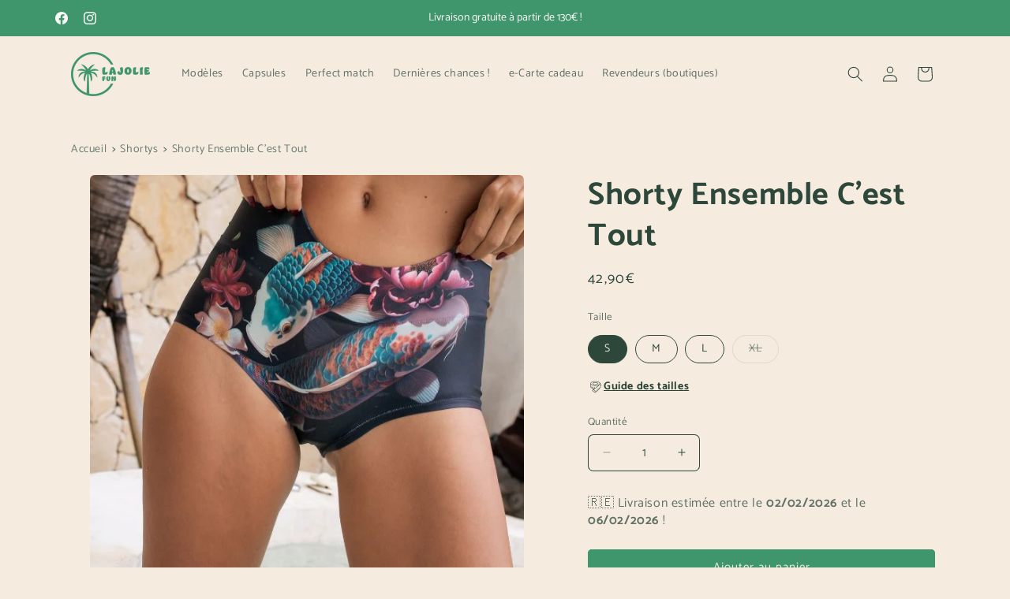

--- FILE ---
content_type: text/html; charset=utf-8
request_url: https://www.lajoliefun.re/products/shorty-ensemble-cest-tout
body_size: 52752
content:
<!doctype html>
<html class="js" lang="fr">
  <head>
	<script src="//www.lajoliefun.re/cdn/shop/files/pandectes-rules.js?v=13893178800807104294"></script>
	
	
    <meta charset="utf-8">
    <meta http-equiv="X-UA-Compatible" content="IE=edge">
    <meta name="viewport" content="width=device-width,initial-scale=1">
    <meta name="theme-color" content="">
    <link rel="canonical" href="https://www.lajoliefun.re/products/shorty-ensemble-cest-tout"><link rel="icon" type="image/png" href="//www.lajoliefun.re/cdn/shop/files/favicon_60791cf5-be40-4a7e-b51d-37d90d72b071.png?crop=center&height=32&v=1732877590&width=32"><link rel="preconnect" href="https://fonts.shopifycdn.com" crossorigin><title>
      Bas de Maillot Ensemble C&#39;est Tout - Shorty 2-en-1 Fun | LaJolieFun
 &ndash; ReLaJolieFun</title>

    
      <meta name="description" content="Le shorty Ensemble C’est Tout apporte une touche fun et colorée à votre dressing, avec son design 2-en-1 à porter en lingerie ou en maillot selon vos envies.">
    

    

<meta property="og:site_name" content="ReLaJolieFun">
<meta property="og:url" content="https://www.lajoliefun.re/products/shorty-ensemble-cest-tout">
<meta property="og:title" content="Bas de Maillot Ensemble C&#39;est Tout - Shorty 2-en-1 Fun | LaJolieFun">
<meta property="og:type" content="product">
<meta property="og:description" content="Le shorty Ensemble C’est Tout apporte une touche fun et colorée à votre dressing, avec son design 2-en-1 à porter en lingerie ou en maillot selon vos envies."><meta property="og:image" content="http://www.lajoliefun.re/cdn/shop/files/25.jpg?v=1742817069">
  <meta property="og:image:secure_url" content="https://www.lajoliefun.re/cdn/shop/files/25.jpg?v=1742817069">
  <meta property="og:image:width" content="600">
  <meta property="og:image:height" content="600"><meta property="og:price:amount" content="42,90">
  <meta property="og:price:currency" content="EUR"><meta name="twitter:card" content="summary_large_image">
<meta name="twitter:title" content="Bas de Maillot Ensemble C&#39;est Tout - Shorty 2-en-1 Fun | LaJolieFun">
<meta name="twitter:description" content="Le shorty Ensemble C’est Tout apporte une touche fun et colorée à votre dressing, avec son design 2-en-1 à porter en lingerie ou en maillot selon vos envies.">


    <script src="//www.lajoliefun.re/cdn/shop/t/24/assets/constants.js?v=132983761750457495441732252522" defer="defer"></script>
    <script src="//www.lajoliefun.re/cdn/shop/t/24/assets/pubsub.js?v=158357773527763999511732252523" defer="defer"></script>
    <script src="//www.lajoliefun.re/cdn/shop/t/24/assets/global.js?v=152862011079830610291732252522" defer="defer"></script>
    <script src="//www.lajoliefun.re/cdn/shop/t/24/assets/details-disclosure.js?v=13653116266235556501732252522" defer="defer"></script>
    <script src="//www.lajoliefun.re/cdn/shop/t/24/assets/details-modal.js?v=25581673532751508451732252522" defer="defer"></script>
    <script src="//www.lajoliefun.re/cdn/shop/t/24/assets/search-form.js?v=133129549252120666541732252523" defer="defer"></script><script src="//www.lajoliefun.re/cdn/shop/t/24/assets/animations.js?v=88693664871331136111732252521" defer="defer"></script><script>window.performance && window.performance.mark && window.performance.mark('shopify.content_for_header.start');</script><meta name="google-site-verification" content="h2kXhKxbTjIzNo36bdYqynkk8DN_sCeDVCRWHBsAfLM">
<meta name="google-site-verification" content="P2ZGLSPapYJkTVo7YKjEqGwJuvcM09a8VMM0dvM-tWw">
<meta id="shopify-digital-wallet" name="shopify-digital-wallet" content="/27874951235/digital_wallets/dialog">
<meta name="shopify-checkout-api-token" content="3a0b9b0b4de2882db67ed47e66243770">
<meta id="in-context-paypal-metadata" data-shop-id="27874951235" data-venmo-supported="false" data-environment="production" data-locale="fr_FR" data-paypal-v4="true" data-currency="EUR">
<link rel="alternate" type="application/json+oembed" href="https://www.lajoliefun.re/products/shorty-ensemble-cest-tout.oembed">
<script async="async" src="/checkouts/internal/preloads.js?locale=fr-MU"></script>
<script id="shopify-features" type="application/json">{"accessToken":"3a0b9b0b4de2882db67ed47e66243770","betas":["rich-media-storefront-analytics"],"domain":"www.lajoliefun.re","predictiveSearch":true,"shopId":27874951235,"locale":"fr"}</script>
<script>var Shopify = Shopify || {};
Shopify.shop = "r-fit974.myshopify.com";
Shopify.locale = "fr";
Shopify.currency = {"active":"EUR","rate":"1.0"};
Shopify.country = "MU";
Shopify.theme = {"name":"Dawn","id":176629907829,"schema_name":"Dawn","schema_version":"15.2.0","theme_store_id":887,"role":"main"};
Shopify.theme.handle = "null";
Shopify.theme.style = {"id":null,"handle":null};
Shopify.cdnHost = "www.lajoliefun.re/cdn";
Shopify.routes = Shopify.routes || {};
Shopify.routes.root = "/";</script>
<script type="module">!function(o){(o.Shopify=o.Shopify||{}).modules=!0}(window);</script>
<script>!function(o){function n(){var o=[];function n(){o.push(Array.prototype.slice.apply(arguments))}return n.q=o,n}var t=o.Shopify=o.Shopify||{};t.loadFeatures=n(),t.autoloadFeatures=n()}(window);</script>
<script id="shop-js-analytics" type="application/json">{"pageType":"product"}</script>
<script defer="defer" async type="module" src="//www.lajoliefun.re/cdn/shopifycloud/shop-js/modules/v2/client.init-shop-cart-sync_Lpn8ZOi5.fr.esm.js"></script>
<script defer="defer" async type="module" src="//www.lajoliefun.re/cdn/shopifycloud/shop-js/modules/v2/chunk.common_X4Hu3kma.esm.js"></script>
<script defer="defer" async type="module" src="//www.lajoliefun.re/cdn/shopifycloud/shop-js/modules/v2/chunk.modal_BV0V5IrV.esm.js"></script>
<script type="module">
  await import("//www.lajoliefun.re/cdn/shopifycloud/shop-js/modules/v2/client.init-shop-cart-sync_Lpn8ZOi5.fr.esm.js");
await import("//www.lajoliefun.re/cdn/shopifycloud/shop-js/modules/v2/chunk.common_X4Hu3kma.esm.js");
await import("//www.lajoliefun.re/cdn/shopifycloud/shop-js/modules/v2/chunk.modal_BV0V5IrV.esm.js");

  window.Shopify.SignInWithShop?.initShopCartSync?.({"fedCMEnabled":true,"windoidEnabled":true});

</script>
<script>(function() {
  var isLoaded = false;
  function asyncLoad() {
    if (isLoaded) return;
    isLoaded = true;
    var urls = ["https:\/\/loox.io\/widget\/Nk-P2EQw3u\/loox.1591621014726.js?shop=r-fit974.myshopify.com","https:\/\/app.usepixl.com\/app.js?shop=r-fit974.myshopify.com"];
    for (var i = 0; i < urls.length; i++) {
      var s = document.createElement('script');
      s.type = 'text/javascript';
      s.async = true;
      s.src = urls[i];
      var x = document.getElementsByTagName('script')[0];
      x.parentNode.insertBefore(s, x);
    }
  };
  if(window.attachEvent) {
    window.attachEvent('onload', asyncLoad);
  } else {
    window.addEventListener('load', asyncLoad, false);
  }
})();</script>
<script id="__st">var __st={"a":27874951235,"offset":14400,"reqid":"ac505803-9feb-45b9-b058-c9d1097f443a-1769724103","pageurl":"www.lajoliefun.re\/products\/shorty-ensemble-cest-tout","u":"a56fb5751903","p":"product","rtyp":"product","rid":6948425728067};</script>
<script>window.ShopifyPaypalV4VisibilityTracking = true;</script>
<script id="captcha-bootstrap">!function(){'use strict';const t='contact',e='account',n='new_comment',o=[[t,t],['blogs',n],['comments',n],[t,'customer']],c=[[e,'customer_login'],[e,'guest_login'],[e,'recover_customer_password'],[e,'create_customer']],r=t=>t.map((([t,e])=>`form[action*='/${t}']:not([data-nocaptcha='true']) input[name='form_type'][value='${e}']`)).join(','),a=t=>()=>t?[...document.querySelectorAll(t)].map((t=>t.form)):[];function s(){const t=[...o],e=r(t);return a(e)}const i='password',u='form_key',d=['recaptcha-v3-token','g-recaptcha-response','h-captcha-response',i],f=()=>{try{return window.sessionStorage}catch{return}},m='__shopify_v',_=t=>t.elements[u];function p(t,e,n=!1){try{const o=window.sessionStorage,c=JSON.parse(o.getItem(e)),{data:r}=function(t){const{data:e,action:n}=t;return t[m]||n?{data:e,action:n}:{data:t,action:n}}(c);for(const[e,n]of Object.entries(r))t.elements[e]&&(t.elements[e].value=n);n&&o.removeItem(e)}catch(o){console.error('form repopulation failed',{error:o})}}const l='form_type',E='cptcha';function T(t){t.dataset[E]=!0}const w=window,h=w.document,L='Shopify',v='ce_forms',y='captcha';let A=!1;((t,e)=>{const n=(g='f06e6c50-85a8-45c8-87d0-21a2b65856fe',I='https://cdn.shopify.com/shopifycloud/storefront-forms-hcaptcha/ce_storefront_forms_captcha_hcaptcha.v1.5.2.iife.js',D={infoText:'Protégé par hCaptcha',privacyText:'Confidentialité',termsText:'Conditions'},(t,e,n)=>{const o=w[L][v],c=o.bindForm;if(c)return c(t,g,e,D).then(n);var r;o.q.push([[t,g,e,D],n]),r=I,A||(h.body.append(Object.assign(h.createElement('script'),{id:'captcha-provider',async:!0,src:r})),A=!0)});var g,I,D;w[L]=w[L]||{},w[L][v]=w[L][v]||{},w[L][v].q=[],w[L][y]=w[L][y]||{},w[L][y].protect=function(t,e){n(t,void 0,e),T(t)},Object.freeze(w[L][y]),function(t,e,n,w,h,L){const[v,y,A,g]=function(t,e,n){const i=e?o:[],u=t?c:[],d=[...i,...u],f=r(d),m=r(i),_=r(d.filter((([t,e])=>n.includes(e))));return[a(f),a(m),a(_),s()]}(w,h,L),I=t=>{const e=t.target;return e instanceof HTMLFormElement?e:e&&e.form},D=t=>v().includes(t);t.addEventListener('submit',(t=>{const e=I(t);if(!e)return;const n=D(e)&&!e.dataset.hcaptchaBound&&!e.dataset.recaptchaBound,o=_(e),c=g().includes(e)&&(!o||!o.value);(n||c)&&t.preventDefault(),c&&!n&&(function(t){try{if(!f())return;!function(t){const e=f();if(!e)return;const n=_(t);if(!n)return;const o=n.value;o&&e.removeItem(o)}(t);const e=Array.from(Array(32),(()=>Math.random().toString(36)[2])).join('');!function(t,e){_(t)||t.append(Object.assign(document.createElement('input'),{type:'hidden',name:u})),t.elements[u].value=e}(t,e),function(t,e){const n=f();if(!n)return;const o=[...t.querySelectorAll(`input[type='${i}']`)].map((({name:t})=>t)),c=[...d,...o],r={};for(const[a,s]of new FormData(t).entries())c.includes(a)||(r[a]=s);n.setItem(e,JSON.stringify({[m]:1,action:t.action,data:r}))}(t,e)}catch(e){console.error('failed to persist form',e)}}(e),e.submit())}));const S=(t,e)=>{t&&!t.dataset[E]&&(n(t,e.some((e=>e===t))),T(t))};for(const o of['focusin','change'])t.addEventListener(o,(t=>{const e=I(t);D(e)&&S(e,y())}));const B=e.get('form_key'),M=e.get(l),P=B&&M;t.addEventListener('DOMContentLoaded',(()=>{const t=y();if(P)for(const e of t)e.elements[l].value===M&&p(e,B);[...new Set([...A(),...v().filter((t=>'true'===t.dataset.shopifyCaptcha))])].forEach((e=>S(e,t)))}))}(h,new URLSearchParams(w.location.search),n,t,e,['guest_login'])})(!0,!0)}();</script>
<script integrity="sha256-4kQ18oKyAcykRKYeNunJcIwy7WH5gtpwJnB7kiuLZ1E=" data-source-attribution="shopify.loadfeatures" defer="defer" src="//www.lajoliefun.re/cdn/shopifycloud/storefront/assets/storefront/load_feature-a0a9edcb.js" crossorigin="anonymous"></script>
<script data-source-attribution="shopify.dynamic_checkout.dynamic.init">var Shopify=Shopify||{};Shopify.PaymentButton=Shopify.PaymentButton||{isStorefrontPortableWallets:!0,init:function(){window.Shopify.PaymentButton.init=function(){};var t=document.createElement("script");t.src="https://www.lajoliefun.re/cdn/shopifycloud/portable-wallets/latest/portable-wallets.fr.js",t.type="module",document.head.appendChild(t)}};
</script>
<script data-source-attribution="shopify.dynamic_checkout.buyer_consent">
  function portableWalletsHideBuyerConsent(e){var t=document.getElementById("shopify-buyer-consent"),n=document.getElementById("shopify-subscription-policy-button");t&&n&&(t.classList.add("hidden"),t.setAttribute("aria-hidden","true"),n.removeEventListener("click",e))}function portableWalletsShowBuyerConsent(e){var t=document.getElementById("shopify-buyer-consent"),n=document.getElementById("shopify-subscription-policy-button");t&&n&&(t.classList.remove("hidden"),t.removeAttribute("aria-hidden"),n.addEventListener("click",e))}window.Shopify?.PaymentButton&&(window.Shopify.PaymentButton.hideBuyerConsent=portableWalletsHideBuyerConsent,window.Shopify.PaymentButton.showBuyerConsent=portableWalletsShowBuyerConsent);
</script>
<script data-source-attribution="shopify.dynamic_checkout.cart.bootstrap">document.addEventListener("DOMContentLoaded",(function(){function t(){return document.querySelector("shopify-accelerated-checkout-cart, shopify-accelerated-checkout")}if(t())Shopify.PaymentButton.init();else{new MutationObserver((function(e,n){t()&&(Shopify.PaymentButton.init(),n.disconnect())})).observe(document.body,{childList:!0,subtree:!0})}}));
</script>
<link id="shopify-accelerated-checkout-styles" rel="stylesheet" media="screen" href="https://www.lajoliefun.re/cdn/shopifycloud/portable-wallets/latest/accelerated-checkout-backwards-compat.css" crossorigin="anonymous">
<style id="shopify-accelerated-checkout-cart">
        #shopify-buyer-consent {
  margin-top: 1em;
  display: inline-block;
  width: 100%;
}

#shopify-buyer-consent.hidden {
  display: none;
}

#shopify-subscription-policy-button {
  background: none;
  border: none;
  padding: 0;
  text-decoration: underline;
  font-size: inherit;
  cursor: pointer;
}

#shopify-subscription-policy-button::before {
  box-shadow: none;
}

      </style>
<script id="sections-script" data-sections="header" defer="defer" src="//www.lajoliefun.re/cdn/shop/t/24/compiled_assets/scripts.js?v=6725"></script>
<script>window.performance && window.performance.mark && window.performance.mark('shopify.content_for_header.end');</script>


    <style data-shopify>
      @font-face {
  font-family: Catamaran;
  font-weight: 400;
  font-style: normal;
  font-display: swap;
  src: url("//www.lajoliefun.re/cdn/fonts/catamaran/catamaran_n4.97787e924c88922c7d20919761339dda1e5276ad.woff2") format("woff2"),
       url("//www.lajoliefun.re/cdn/fonts/catamaran/catamaran_n4.cfda140ba68e3253077b759e3de0d67c4d8b231e.woff") format("woff");
}

      @font-face {
  font-family: Catamaran;
  font-weight: 700;
  font-style: normal;
  font-display: swap;
  src: url("//www.lajoliefun.re/cdn/fonts/catamaran/catamaran_n7.c7720328a326501d0a4fcb3373c1ca68129c3c78.woff2") format("woff2"),
       url("//www.lajoliefun.re/cdn/fonts/catamaran/catamaran_n7.546366ab8abd7a13c41dd63a25b42966c7f197f4.woff") format("woff");
}

      
      
      @font-face {
  font-family: Catamaran;
  font-weight: 400;
  font-style: normal;
  font-display: swap;
  src: url("//www.lajoliefun.re/cdn/fonts/catamaran/catamaran_n4.97787e924c88922c7d20919761339dda1e5276ad.woff2") format("woff2"),
       url("//www.lajoliefun.re/cdn/fonts/catamaran/catamaran_n4.cfda140ba68e3253077b759e3de0d67c4d8b231e.woff") format("woff");
}


      
        :root,
        .color-scheme-1 {
          --color-background: 246,235,223;
        
          --gradient-background: #f6ebdf;
        

        

        --color-foreground: 45,72,59;
        --color-background-contrast: 218,173,123;
        --color-shadow: 45,72,59;
        --color-button: 63,150,108;
        --color-button-text: 246,235,223;
        --color-secondary-button: 246,235,223;
        --color-secondary-button-text: 63,150,108;
        --color-link: 63,150,108;
        --color-badge-foreground: 45,72,59;
        --color-badge-background: 246,235,223;
        --color-badge-border: 45,72,59;
        --payment-terms-background-color: rgb(246 235 223);
      }
      
        
        .color-scheme-2 {
          --color-background: 243,243,243;
        
          --gradient-background: #f3f3f3;
        

        

        --color-foreground: 18,18,18;
        --color-background-contrast: 179,179,179;
        --color-shadow: 18,18,18;
        --color-button: 18,18,18;
        --color-button-text: 243,243,243;
        --color-secondary-button: 243,243,243;
        --color-secondary-button-text: 18,18,18;
        --color-link: 18,18,18;
        --color-badge-foreground: 18,18,18;
        --color-badge-background: 243,243,243;
        --color-badge-border: 18,18,18;
        --payment-terms-background-color: rgb(243 243 243);
      }
      
        
        .color-scheme-3 {
          --color-background: 36,40,51;
        
          --gradient-background: #242833;
        

        

        --color-foreground: 255,255,255;
        --color-background-contrast: 47,52,66;
        --color-shadow: 18,18,18;
        --color-button: 255,255,255;
        --color-button-text: 0,0,0;
        --color-secondary-button: 36,40,51;
        --color-secondary-button-text: 255,255,255;
        --color-link: 255,255,255;
        --color-badge-foreground: 255,255,255;
        --color-badge-background: 36,40,51;
        --color-badge-border: 255,255,255;
        --payment-terms-background-color: rgb(36 40 51);
      }
      
        
        .color-scheme-4 {
          --color-background: 18,18,18;
        
          --gradient-background: #121212;
        

        

        --color-foreground: 255,255,255;
        --color-background-contrast: 146,146,146;
        --color-shadow: 18,18,18;
        --color-button: 255,255,255;
        --color-button-text: 18,18,18;
        --color-secondary-button: 18,18,18;
        --color-secondary-button-text: 255,255,255;
        --color-link: 255,255,255;
        --color-badge-foreground: 255,255,255;
        --color-badge-background: 18,18,18;
        --color-badge-border: 255,255,255;
        --payment-terms-background-color: rgb(18 18 18);
      }
      
        
        .color-scheme-5 {
          --color-background: 51,79,180;
        
          --gradient-background: #334fb4;
        

        

        --color-foreground: 255,255,255;
        --color-background-contrast: 23,35,81;
        --color-shadow: 18,18,18;
        --color-button: 255,255,255;
        --color-button-text: 51,79,180;
        --color-secondary-button: 51,79,180;
        --color-secondary-button-text: 255,255,255;
        --color-link: 255,255,255;
        --color-badge-foreground: 255,255,255;
        --color-badge-background: 51,79,180;
        --color-badge-border: 255,255,255;
        --payment-terms-background-color: rgb(51 79 180);
      }
      
        
        .color-scheme-c5e98c0d-94b5-4301-82a5-32d7e860aa58 {
          --color-background: 246,235,223;
        
          --gradient-background: #f6ebdf;
        

        

        --color-foreground: 45,72,59;
        --color-background-contrast: 218,173,123;
        --color-shadow: 18,18,18;
        --color-button: 63,150,108;
        --color-button-text: 246,235,223;
        --color-secondary-button: 246,235,223;
        --color-secondary-button-text: 246,235,223;
        --color-link: 246,235,223;
        --color-badge-foreground: 45,72,59;
        --color-badge-background: 246,235,223;
        --color-badge-border: 45,72,59;
        --payment-terms-background-color: rgb(246 235 223);
      }
      
        
        .color-scheme-47371cba-6cfd-47b7-91b5-508721d4e895 {
          --color-background: 63,150,108;
        
          --gradient-background: #3f966c;
        

        

        --color-foreground: 250,248,246;
        --color-background-contrast: 25,60,43;
        --color-shadow: 0,0,0;
        --color-button: 63,150,108;
        --color-button-text: 246,235,223;
        --color-secondary-button: 63,150,108;
        --color-secondary-button-text: 246,235,223;
        --color-link: 246,235,223;
        --color-badge-foreground: 250,248,246;
        --color-badge-background: 63,150,108;
        --color-badge-border: 250,248,246;
        --payment-terms-background-color: rgb(63 150 108);
      }
      
        
        .color-scheme-2699b9c1-8259-4bf3-8998-ebf8fb2d3438 {
          --color-background: 246,235,223;
        
          --gradient-background: #f6ebdf;
        

        

        --color-foreground: 45,72,59;
        --color-background-contrast: 218,173,123;
        --color-shadow: 18,18,18;
        --color-button: 63,150,108;
        --color-button-text: 246,235,223;
        --color-secondary-button: 246,235,223;
        --color-secondary-button-text: 63,150,108;
        --color-link: 63,150,108;
        --color-badge-foreground: 45,72,59;
        --color-badge-background: 246,235,223;
        --color-badge-border: 45,72,59;
        --payment-terms-background-color: rgb(246 235 223);
      }
      
        
        .color-scheme-d8c39ba0-b989-46b0-985f-ecb4a9d12d4b {
          --color-background: 213,77,77;
        
          --gradient-background: #d54d4d;
        

        

        --color-foreground: 246,235,223;
        --color-background-contrast: 131,31,31;
        --color-shadow: 18,18,18;
        --color-button: 213,77,77;
        --color-button-text: 246,235,223;
        --color-secondary-button: 213,77,77;
        --color-secondary-button-text: 213,77,77;
        --color-link: 213,77,77;
        --color-badge-foreground: 246,235,223;
        --color-badge-background: 213,77,77;
        --color-badge-border: 246,235,223;
        --payment-terms-background-color: rgb(213 77 77);
      }
      
        
        .color-scheme-e8352873-5af9-487f-a945-c95944fa0f3e {
          --color-background: 250,248,246;
        
          --gradient-background: #faf8f6;
        

        

        --color-foreground: 45,72,59;
        --color-background-contrast: 204,184,164;
        --color-shadow: 45,72,59;
        --color-button: 250,248,246;
        --color-button-text: 250,248,246;
        --color-secondary-button: 250,248,246;
        --color-secondary-button-text: 45,72,59;
        --color-link: 45,72,59;
        --color-badge-foreground: 45,72,59;
        --color-badge-background: 250,248,246;
        --color-badge-border: 45,72,59;
        --payment-terms-background-color: rgb(250 248 246);
      }
      
        
        .color-scheme-067420ae-ffa5-4bb6-8f52-1b3881c0786e {
          --color-background: 250,248,246;
        
          --gradient-background: #faf8f6;
        

        

        --color-foreground: 45,72,59;
        --color-background-contrast: 204,184,164;
        --color-shadow: 45,72,59;
        --color-button: 63,150,108;
        --color-button-text: 246,235,223;
        --color-secondary-button: 250,248,246;
        --color-secondary-button-text: 63,150,108;
        --color-link: 63,150,108;
        --color-badge-foreground: 45,72,59;
        --color-badge-background: 250,248,246;
        --color-badge-border: 45,72,59;
        --payment-terms-background-color: rgb(250 248 246);
      }
      

      body, .color-scheme-1, .color-scheme-2, .color-scheme-3, .color-scheme-4, .color-scheme-5, .color-scheme-c5e98c0d-94b5-4301-82a5-32d7e860aa58, .color-scheme-47371cba-6cfd-47b7-91b5-508721d4e895, .color-scheme-2699b9c1-8259-4bf3-8998-ebf8fb2d3438, .color-scheme-d8c39ba0-b989-46b0-985f-ecb4a9d12d4b, .color-scheme-e8352873-5af9-487f-a945-c95944fa0f3e, .color-scheme-067420ae-ffa5-4bb6-8f52-1b3881c0786e {
        color: rgba(var(--color-foreground), 0.75);
        background-color: rgb(var(--color-background));
      }

      :root {
        --font-body-family: Catamaran, sans-serif;
        --font-body-style: normal;
        --font-body-weight: 400;
        --font-body-weight-bold: 700;

        --font-heading-family: Catamaran, sans-serif;
        --font-heading-style: normal;
        --font-heading-weight: 400;

        --font-body-scale: 1.0;
        --font-heading-scale: 1.0;

        --media-padding: px;
        --media-border-opacity: 0.05;
        --media-border-width: 0px;
        --media-radius: 6px;
        --media-shadow-opacity: 0.0;
        --media-shadow-horizontal-offset: 0px;
        --media-shadow-vertical-offset: 4px;
        --media-shadow-blur-radius: 5px;
        --media-shadow-visible: 0;

        --page-width: 120rem;
        --page-width-margin: 0rem;

        --product-card-image-padding: 0.0rem;
        --product-card-corner-radius: 0.6rem;
        --product-card-text-alignment: left;
        --product-card-border-width: 0.0rem;
        --product-card-border-opacity: 0.0;
        --product-card-shadow-opacity: 0.1;
        --product-card-shadow-visible: 1;
        --product-card-shadow-horizontal-offset: 0.0rem;
        --product-card-shadow-vertical-offset: 0.0rem;
        --product-card-shadow-blur-radius: 3.5rem;

        --collection-card-image-padding: 0.0rem;
        --collection-card-corner-radius: 0.6rem;
        --collection-card-text-alignment: left;
        --collection-card-border-width: 0.0rem;
        --collection-card-border-opacity: 0.1;
        --collection-card-shadow-opacity: 0.1;
        --collection-card-shadow-visible: 1;
        --collection-card-shadow-horizontal-offset: 0.0rem;
        --collection-card-shadow-vertical-offset: 0.0rem;
        --collection-card-shadow-blur-radius: 3.5rem;

        --blog-card-image-padding: 0.0rem;
        --blog-card-corner-radius: 0.6rem;
        --blog-card-text-alignment: left;
        --blog-card-border-width: 0.0rem;
        --blog-card-border-opacity: 0.1;
        --blog-card-shadow-opacity: 0.0;
        --blog-card-shadow-visible: 0;
        --blog-card-shadow-horizontal-offset: 0.0rem;
        --blog-card-shadow-vertical-offset: 0.4rem;
        --blog-card-shadow-blur-radius: 0.5rem;

        --badge-corner-radius: 4.0rem;

        --popup-border-width: 1px;
        --popup-border-opacity: 0.1;
        --popup-corner-radius: 6px;
        --popup-shadow-opacity: 0.05;
        --popup-shadow-horizontal-offset: 0px;
        --popup-shadow-vertical-offset: 4px;
        --popup-shadow-blur-radius: 5px;

        --drawer-border-width: 1px;
        --drawer-border-opacity: 0.1;
        --drawer-shadow-opacity: 0.0;
        --drawer-shadow-horizontal-offset: 0px;
        --drawer-shadow-vertical-offset: 4px;
        --drawer-shadow-blur-radius: 5px;

        --spacing-sections-desktop: 0px;
        --spacing-sections-mobile: 0px;

        --grid-desktop-vertical-spacing: 16px;
        --grid-desktop-horizontal-spacing: 16px;
        --grid-mobile-vertical-spacing: 8px;
        --grid-mobile-horizontal-spacing: 8px;

        --text-boxes-border-opacity: 0.1;
        --text-boxes-border-width: 0px;
        --text-boxes-radius: 6px;
        --text-boxes-shadow-opacity: 0.0;
        --text-boxes-shadow-visible: 0;
        --text-boxes-shadow-horizontal-offset: 0px;
        --text-boxes-shadow-vertical-offset: 4px;
        --text-boxes-shadow-blur-radius: 5px;

        --buttons-radius: 4px;
        --buttons-radius-outset: 5px;
        --buttons-border-width: 1px;
        --buttons-border-opacity: 1.0;
        --buttons-shadow-opacity: 0.0;
        --buttons-shadow-visible: 0;
        --buttons-shadow-horizontal-offset: 0px;
        --buttons-shadow-vertical-offset: 0px;
        --buttons-shadow-blur-radius: 15px;
        --buttons-border-offset: 0.3px;

        --inputs-radius: 6px;
        --inputs-border-width: 1px;
        --inputs-border-opacity: 1.0;
        --inputs-shadow-opacity: 0.0;
        --inputs-shadow-horizontal-offset: 0px;
        --inputs-margin-offset: 0px;
        --inputs-shadow-vertical-offset: 0px;
        --inputs-shadow-blur-radius: 15px;
        --inputs-radius-outset: 7px;

        --variant-pills-radius: 40px;
        --variant-pills-border-width: 1px;
        --variant-pills-border-opacity: 1.0;
        --variant-pills-shadow-opacity: 0.0;
        --variant-pills-shadow-horizontal-offset: 0px;
        --variant-pills-shadow-vertical-offset: 4px;
        --variant-pills-shadow-blur-radius: 5px;
      }

      *,
      *::before,
      *::after {
        box-sizing: inherit;
      }

      html {
        box-sizing: border-box;
        font-size: calc(var(--font-body-scale) * 62.5%);
        height: 100%;
      }

      body {
        display: grid;
        grid-template-rows: auto auto 1fr auto;
        grid-template-columns: 100%;
        min-height: 100%;
        margin: 0;
        font-size: 1.5rem;
        letter-spacing: 0.06rem;
        line-height: calc(1 + 0.8 / var(--font-body-scale));
        font-family: var(--font-body-family);
        font-style: var(--font-body-style);
        font-weight: var(--font-body-weight);
      }

      @media screen and (min-width: 750px) {
        body {
          font-size: 1.6rem;
        }
      }
    </style>

    <link href="//www.lajoliefun.re/cdn/shop/t/24/assets/base.css?v=131361094616662557311758091575" rel="stylesheet" type="text/css" media="all" />
    <link rel="stylesheet" href="//www.lajoliefun.re/cdn/shop/t/24/assets/component-cart-items.css?v=123238115697927560811732252521" media="print" onload="this.media='all'">
      <link rel="preload" as="font" href="//www.lajoliefun.re/cdn/fonts/catamaran/catamaran_n4.97787e924c88922c7d20919761339dda1e5276ad.woff2" type="font/woff2" crossorigin>
      

      <link rel="preload" as="font" href="//www.lajoliefun.re/cdn/fonts/catamaran/catamaran_n4.97787e924c88922c7d20919761339dda1e5276ad.woff2" type="font/woff2" crossorigin>
      
<link href="//www.lajoliefun.re/cdn/shop/t/24/assets/component-localization-form.css?v=170315343355214948141732252521" rel="stylesheet" type="text/css" media="all" />
      <script src="//www.lajoliefun.re/cdn/shop/t/24/assets/localization-form.js?v=144176611646395275351732252523" defer="defer"></script><link
        rel="stylesheet"
        href="//www.lajoliefun.re/cdn/shop/t/24/assets/component-predictive-search.css?v=118923337488134913561732252522"
        media="print"
        onload="this.media='all'"
      ><script>
      if (Shopify.designMode) {
        document.documentElement.classList.add('shopify-design-mode');
      }
    </script>
    
    <!-- Google tag (gtag.js) -->
    <script async src="https://www.googletagmanager.com/gtag/js?id=AW-11287756181"></script>
    <script>
      window.dataLayer = window.dataLayer || [];
      function gtag(){dataLayer.push(arguments);}
      gtag('js', new Date());

      gtag('config', 'AW-11287756181');
    </script>
    
    <!-- Event snippet for Google Shopping App Purchase conversion page -->
    <script>
      gtag('event', 'conversion', {
          'send_to': 'AW-11287756181/EbQ2CL7LvNoYEJX7tYYq',
          'value': 0.0,
          'currency': 'EUR',
          'transaction_id': ''
      });
    </script>
<!-- BEGIN app block: shopify://apps/pandectes-gdpr/blocks/banner/58c0baa2-6cc1-480c-9ea6-38d6d559556a -->
  
    
      <!-- TCF is active, scripts are loaded above -->
      
      <script>
        
          window.PandectesSettings = {"store":{"id":27874951235,"plan":"plus","theme":"Dawn","primaryLocale":"fr","adminMode":false,"headless":false,"storefrontRootDomain":"","checkoutRootDomain":"","storefrontAccessToken":""},"tsPublished":1744371768,"declaration":{"showPurpose":false,"showProvider":false,"declIntroText":"Nous utilisons des cookies pour optimiser les fonctionnalités du site Web, analyser les performances et vous offrir une expérience personnalisée. Certains cookies sont indispensables au bon fonctionnement et au bon fonctionnement du site Web. Ces cookies ne peuvent pas être désactivés. Dans cette fenêtre, vous pouvez gérer vos préférences en matière de cookies.","showDateGenerated":true},"language":{"unpublished":[],"languageMode":"Single","fallbackLanguage":"fr","languageDetection":"browser","languagesSupported":[]},"texts":{"managed":{"headerText":{"fr":"Nous respectons votre vie privée"},"consentText":{"fr":"Ce site utilise des cookies pour vous garantir la meilleure expérience."},"linkText":{"fr":"Voir notre politique de confidentialité."},"imprintText":{"fr":"Imprimer"},"googleLinkText":{"fr":"Conditions de confidentialité de Google"},"allowButtonText":{"fr":"J'accepte"},"denyButtonText":{"fr":"Je refuse"},"dismissButtonText":{"fr":"D'accord"},"leaveSiteButtonText":{"fr":"Quitter ce site"},"preferencesButtonText":{"fr":"Préférences"},"cookiePolicyText":{"fr":"Politique de cookies"},"preferencesPopupTitleText":{"fr":"Gérer les préférences de consentement"},"preferencesPopupIntroText":{"fr":"Nous utilisons des cookies pour optimiser les fonctionnalités du site Web, analyser les performances et vous offrir une expérience personnalisée. Certains cookies sont indispensables au bon fonctionnement et au bon fonctionnement du site. Ces cookies ne peuvent pas être désactivés. Dans cette fenêtre, vous pouvez gérer votre préférence de cookies."},"preferencesPopupSaveButtonText":{"fr":"Enregistrer les préférences"},"preferencesPopupCloseButtonText":{"fr":"proche"},"preferencesPopupAcceptAllButtonText":{"fr":"Accepter tout"},"preferencesPopupRejectAllButtonText":{"fr":"Tout rejeter"},"cookiesDetailsText":{"fr":"Détails des cookies"},"preferencesPopupAlwaysAllowedText":{"fr":"Toujours activé"},"accessSectionParagraphText":{"fr":"Vous avez le droit de pouvoir accéder à vos données à tout moment."},"accessSectionTitleText":{"fr":"Portabilité des données"},"accessSectionAccountInfoActionText":{"fr":"Données personnelles"},"accessSectionDownloadReportActionText":{"fr":"Tout télécharger"},"accessSectionGDPRRequestsActionText":{"fr":"Demandes des personnes concernées"},"accessSectionOrdersRecordsActionText":{"fr":"Ordres"},"rectificationSectionParagraphText":{"fr":"Vous avez le droit de demander la mise à jour de vos données chaque fois que vous le jugez approprié."},"rectificationSectionTitleText":{"fr":"Rectification des données"},"rectificationCommentPlaceholder":{"fr":"Décrivez ce que vous souhaitez mettre à jour"},"rectificationCommentValidationError":{"fr":"Un commentaire est requis"},"rectificationSectionEditAccountActionText":{"fr":"Demander une mise à jour"},"erasureSectionTitleText":{"fr":"Droit à l'oubli"},"erasureSectionParagraphText":{"fr":"Vous avez le droit de demander que toutes vos données soient effacées. Après cela, vous ne pourrez plus accéder à votre compte."},"erasureSectionRequestDeletionActionText":{"fr":"Demander la suppression des données personnelles"},"consentDate":{"fr":"Date de consentement"},"consentId":{"fr":"ID de consentement"},"consentSectionChangeConsentActionText":{"fr":"Modifier la préférence de consentement"},"consentSectionConsentedText":{"fr":"Vous avez consenti à la politique de cookies de ce site Web sur"},"consentSectionNoConsentText":{"fr":"Vous n'avez pas consenti à la politique de cookies de ce site Web."},"consentSectionTitleText":{"fr":"Votre consentement aux cookies"},"consentStatus":{"fr":"Préférence de consentement"},"confirmationFailureMessage":{"fr":"Votre demande n'a pas été vérifiée. Veuillez réessayer et si le problème persiste, contactez le propriétaire du magasin pour obtenir de l'aide"},"confirmationFailureTitle":{"fr":"Un problème est survenu"},"confirmationSuccessMessage":{"fr":"Nous reviendrons rapidement vers vous quant à votre demande."},"confirmationSuccessTitle":{"fr":"Votre demande est vérifiée"},"guestsSupportEmailFailureMessage":{"fr":"Votre demande n'a pas été soumise. Veuillez réessayer et si le problème persiste, contactez le propriétaire du magasin pour obtenir de l'aide."},"guestsSupportEmailFailureTitle":{"fr":"Un problème est survenu"},"guestsSupportEmailPlaceholder":{"fr":"Adresse e-mail"},"guestsSupportEmailSuccessMessage":{"fr":"Si vous êtes inscrit en tant que client de ce magasin, vous recevrez bientôt un e-mail avec des instructions sur la marche à suivre."},"guestsSupportEmailSuccessTitle":{"fr":"Merci pour votre requête"},"guestsSupportEmailValidationError":{"fr":"L'email n'est pas valide"},"guestsSupportInfoText":{"fr":"Veuillez vous connecter avec votre compte client pour continuer."},"submitButton":{"fr":"Soumettre"},"submittingButton":{"fr":"Soumission..."},"cancelButton":{"fr":"Annuler"},"declIntroText":{"fr":"Nous utilisons des cookies pour optimiser les fonctionnalités du site Web, analyser les performances et vous offrir une expérience personnalisée. Certains cookies sont indispensables au bon fonctionnement et au bon fonctionnement du site Web. Ces cookies ne peuvent pas être désactivés. Dans cette fenêtre, vous pouvez gérer vos préférences en matière de cookies."},"declName":{"fr":"Nom"},"declPurpose":{"fr":"But"},"declType":{"fr":"Type"},"declRetention":{"fr":"Rétention"},"declProvider":{"fr":"Fournisseur"},"declFirstParty":{"fr":"Première partie"},"declThirdParty":{"fr":"Tierce partie"},"declSeconds":{"fr":"secondes"},"declMinutes":{"fr":"minutes"},"declHours":{"fr":"heures"},"declDays":{"fr":"jours"},"declMonths":{"fr":"mois"},"declYears":{"fr":"années"},"declSession":{"fr":"Session"},"declDomain":{"fr":"Domaine"},"declPath":{"fr":"Chemin"}},"categories":{"strictlyNecessaryCookiesTitleText":{"fr":"Cookies strictement nécessaires"},"strictlyNecessaryCookiesDescriptionText":{"fr":"Ces cookies sont essentiels pour vous permettre de vous déplacer sur le site Web et d'utiliser ses fonctionnalités, telles que l'accès aux zones sécurisées du site Web. Le site Web ne peut pas fonctionner correctement sans ces cookies."},"functionalityCookiesTitleText":{"fr":"Cookies fonctionnels"},"functionalityCookiesDescriptionText":{"fr":"Ces cookies permettent au site de fournir des fonctionnalités et une personnalisation améliorées. Ils peuvent être définis par nous ou par des fournisseurs tiers dont nous avons ajouté les services à nos pages. Si vous n'autorisez pas ces cookies, certains ou tous ces services peuvent ne pas fonctionner correctement."},"performanceCookiesTitleText":{"fr":"Cookies de performances"},"performanceCookiesDescriptionText":{"fr":"Ces cookies nous permettent de surveiller et d'améliorer les performances de notre site Web. Par exemple, ils nous permettent de compter les visites, d'identifier les sources de trafic et de voir quelles parties du site sont les plus populaires."},"targetingCookiesTitleText":{"fr":"Ciblage des cookies"},"targetingCookiesDescriptionText":{"fr":"Ces cookies peuvent être installés via notre site par nos partenaires publicitaires. Ils peuvent être utilisés par ces sociétés pour établir un profil de vos intérêts et vous montrer des publicités pertinentes sur d'autres sites. Ils ne stockent pas directement d'informations personnelles, mais sont basés sur l'identification unique de votre navigateur et de votre appareil Internet. Si vous n'autorisez pas ces cookies, vous bénéficierez d'une publicité moins ciblée."},"unclassifiedCookiesTitleText":{"fr":"Cookies non classés"},"unclassifiedCookiesDescriptionText":{"fr":"Les cookies non classés sont des cookies que nous sommes en train de classer avec les fournisseurs de cookies individuels."}},"auto":{}},"library":{"previewMode":false,"fadeInTimeout":0,"defaultBlocked":7,"showLink":true,"showImprintLink":false,"showGoogleLink":false,"enabled":true,"cookie":{"expiryDays":365,"secure":true,"domain":""},"dismissOnScroll":false,"dismissOnWindowClick":false,"dismissOnTimeout":false,"palette":{"popup":{"background":"#F6EBDF","backgroundForCalculations":{"a":1,"b":223,"g":235,"r":246},"text":"#2A4136"},"button":{"background":"transparent","backgroundForCalculations":{"a":1,"b":255,"g":255,"r":255},"text":"#2A4136","textForCalculation":{"a":1,"b":54,"g":65,"r":42},"border":"#2A4136"}},"content":{"href":"https://r-fit974.myshopify.com/policies/privacy-policy","imprintHref":"/","close":"&#10005;","target":"","logo":"<img class=\"cc-banner-logo\" style=\"max-height: 40px;\" src=\"https://r-fit974.myshopify.com/cdn/shop/files/pandectes-banner-logo.png\" alt=\"logo\" />"},"window":"<div role=\"dialog\" aria-live=\"polite\" aria-label=\"cookieconsent\" aria-describedby=\"cookieconsent:desc\" id=\"pandectes-banner\" class=\"cc-window-wrapper cc-bottom-wrapper\"><div class=\"pd-cookie-banner-window cc-window {{classes}}\"><!--googleoff: all-->{{children}}<!--googleon: all--></div></div>","compliance":{"opt-both":"<div class=\"cc-compliance cc-highlight\">{{deny}}{{allow}}</div>"},"type":"opt-both","layouts":{"basic":"{{logo}}{{messagelink}}{{compliance}}{{close}}"},"position":"bottom","theme":"wired","revokable":false,"animateRevokable":false,"revokableReset":false,"revokableLogoUrl":"https://r-fit974.myshopify.com/cdn/shop/files/pandectes-reopen-logo.png","revokablePlacement":"bottom-left","revokableMarginHorizontal":15,"revokableMarginVertical":15,"static":false,"autoAttach":true,"hasTransition":true,"blacklistPage":[""],"elements":{"close":"<button aria-label=\"dismiss cookie message\" type=\"button\" tabindex=\"0\" class=\"cc-close\">{{close}}</button>","dismiss":"<button aria-label=\"dismiss cookie message\" type=\"button\" tabindex=\"0\" class=\"cc-btn cc-btn-decision cc-dismiss\">{{dismiss}}</button>","allow":"<button aria-label=\"allow cookies\" type=\"button\" tabindex=\"0\" class=\"cc-btn cc-btn-decision cc-allow\">{{allow}}</button>","deny":"<button aria-label=\"deny cookies\" type=\"button\" tabindex=\"0\" class=\"cc-btn cc-btn-decision cc-deny\">{{deny}}</button>","preferences":"<button aria-label=\"settings cookies\" tabindex=\"0\" type=\"button\" class=\"cc-btn cc-settings\" onclick=\"Pandectes.fn.openPreferences()\">{{preferences}}</button>"}},"geolocation":{"brOnly":false,"caOnly":false,"chOnly":false,"euOnly":false,"jpOnly":false,"thOnly":false,"canadaOnly":false,"globalVisibility":true},"dsr":{"guestsSupport":false,"accessSectionDownloadReportAuto":false},"banner":{"resetTs":1699956640,"extraCss":"        .cc-banner-logo {max-width: 24em!important;}    @media(min-width: 768px) {.cc-window.cc-floating{max-width: 24em!important;width: 24em!important;}}    .cc-message, .pd-cookie-banner-window .cc-header, .cc-logo {text-align: left}    .cc-window-wrapper{z-index: 2147483647;}    .cc-window{z-index: 2147483647;font-family: inherit;}    .pd-cookie-banner-window .cc-header{font-family: inherit;}    .pd-cp-ui{font-family: inherit; background-color: #F6EBDF;color:#2A4136;}    button.pd-cp-btn, a.pd-cp-btn{}    input + .pd-cp-preferences-slider{background-color: rgba(42, 65, 54, 0.3)}    .pd-cp-scrolling-section::-webkit-scrollbar{background-color: rgba(42, 65, 54, 0.3)}    input:checked + .pd-cp-preferences-slider{background-color: rgba(42, 65, 54, 1)}    .pd-cp-scrolling-section::-webkit-scrollbar-thumb {background-color: rgba(42, 65, 54, 1)}    .pd-cp-ui-close{color:#2A4136;}    .pd-cp-preferences-slider:before{background-color: #F6EBDF}    .pd-cp-title:before {border-color: #2A4136!important}    .pd-cp-preferences-slider{background-color:#2A4136}    .pd-cp-toggle{color:#2A4136!important}    @media(max-width:699px) {.pd-cp-ui-close-top svg {fill: #2A4136}}    .pd-cp-toggle:hover,.pd-cp-toggle:visited,.pd-cp-toggle:active{color:#2A4136!important}    .pd-cookie-banner-window {box-shadow: 0 0 18px rgb(0 0 0 / 20%);}  ","customJavascript":{},"showPoweredBy":false,"logoHeight":40,"revokableTrigger":false,"hybridStrict":false,"cookiesBlockedByDefault":"7","isActive":true,"implicitSavePreferences":false,"cookieIcon":false,"blockBots":false,"showCookiesDetails":false,"hasTransition":true,"blockingPage":false,"showOnlyLandingPage":false,"leaveSiteUrl":"https://www.google.com","linkRespectStoreLang":false},"cookies":{"0":[{"name":"secure_customer_sig","type":"http","domain":"www.lajoliefun.fr","path":"/","provider":"Shopify","firstParty":true,"retention":"1 day(s)","expires":1,"unit":"declDays","purpose":{"fr":"Utilisé en relation avec la connexion client."}},{"name":"localization","type":"http","domain":"www.lajoliefun.fr","path":"/","provider":"Shopify","firstParty":true,"retention":"1 day(s)","expires":1,"unit":"declDays","purpose":{"fr":"Localisation de boutique Shopify"}},{"name":"_cmp_a","type":"http","domain":".lajoliefun.fr","path":"/","provider":"Shopify","firstParty":false,"retention":"1 day(s)","expires":1,"unit":"declDays","purpose":{"fr":"Utilisé pour gérer les paramètres de confidentialité des clients."}},{"name":"keep_alive","type":"http","domain":"www.lajoliefun.fr","path":"/","provider":"Shopify","firstParty":true,"retention":"1 day(s)","expires":1,"unit":"declDays","purpose":{"fr":"Utilisé en relation avec la localisation de l'acheteur."}},{"name":"_pandectes_gdpr","type":"http","domain":".www.lajoliefun.fr","path":"/","provider":"Pandectes","firstParty":true,"retention":"1 day(s)","expires":1,"unit":"declDays","purpose":{"fr":"Utilisé pour la fonctionnalité de la bannière de consentement aux cookies."}},{"name":"cart","type":"http","domain":"www.lajoliefun.fr","path":"/","provider":"Shopify","firstParty":true,"retention":"1 day(s)","expires":1,"unit":"declDays","purpose":{"fr":"Nécessaire pour la fonctionnalité de panier d'achat sur le site Web."}},{"name":"checkout_session_lookup","type":"http","domain":"www.lajoliefun.fr","path":"/","provider":"Shopify","firstParty":true,"retention":"1 day(s)","expires":1,"unit":"declDays","purpose":{"fr":"Utilisé en relation avec le paiement."}},{"name":"cart_ts","type":"http","domain":"www.lajoliefun.fr","path":"/","provider":"Shopify","firstParty":true,"retention":"1 day(s)","expires":1,"unit":"declDays","purpose":{"fr":"Utilisé en relation avec le paiement."}},{"name":"cart_sig","type":"http","domain":"www.lajoliefun.fr","path":"/","provider":"Shopify","firstParty":true,"retention":"1 day(s)","expires":1,"unit":"declDays","purpose":{"fr":"Analyses Shopify."}},{"name":"cart_currency","type":"http","domain":"www.lajoliefun.fr","path":"/","provider":"Shopify","firstParty":true,"retention":"1 day(s)","expires":1,"unit":"declDays","purpose":{"fr":"Le cookie est nécessaire pour la fonction de paiement et de paiement sécurisé sur le site Web. Cette fonction est fournie par shopify.com."}},{"name":"cookietest","type":"http","domain":"www.lajoliefun.fr","path":"/","provider":"Shopify","firstParty":true,"retention":"Session","expires":1,"unit":"declDays","purpose":{"fr":"Used to ensure our systems are working correctly."}},{"name":"checkout_session_token__cn__Z2NwLWV1cm9wZS13ZXN0MTowMUhGNk4xUkc5UzZaUDNXQTdBMFlGTjNSUA","type":"http","domain":"www.lajoliefun.fr","path":"/","provider":"Shopify","firstParty":true,"retention":"1 day(s)","expires":1,"unit":"declDays","purpose":{"fr":""}}],"1":[],"2":[{"name":"_shopify_y","type":"http","domain":".lajoliefun.fr","path":"/","provider":"Shopify","firstParty":false,"retention":"1 day(s)","expires":1,"unit":"declDays","purpose":{"fr":"Analyses Shopify."}},{"name":"_shopify_s","type":"http","domain":".lajoliefun.fr","path":"/","provider":"Shopify","firstParty":false,"retention":"1 day(s)","expires":1,"unit":"declDays","purpose":{"fr":"Analyses Shopify."}},{"name":"_orig_referrer","type":"http","domain":".lajoliefun.fr","path":"/","provider":"Shopify","firstParty":false,"retention":"1 day(s)","expires":1,"unit":"declDays","purpose":{"fr":"Suit les pages de destination."}},{"name":"_landing_page","type":"http","domain":".lajoliefun.fr","path":"/","provider":"Shopify","firstParty":false,"retention":"1 day(s)","expires":1,"unit":"declDays","purpose":{"fr":"Suit les pages de destination."}},{"name":"_shopify_sa_t","type":"http","domain":".lajoliefun.fr","path":"/","provider":"Shopify","firstParty":false,"retention":"1 day(s)","expires":1,"unit":"declDays","purpose":{"fr":"Analyses Shopify relatives au marketing et aux références."}},{"name":"_shopify_sa_p","type":"http","domain":".lajoliefun.fr","path":"/","provider":"Shopify","firstParty":false,"retention":"1 day(s)","expires":1,"unit":"declDays","purpose":{"fr":"Analyses Shopify relatives au marketing et aux références."}},{"name":"_gid","type":"http","domain":".lajoliefun.fr","path":"/","provider":"Google","firstParty":false,"retention":"1 day(s)","expires":1,"unit":"declDays","purpose":{"fr":"Le cookie est placé par Google Analytics pour compter et suivre les pages vues."}},{"name":"_gat","type":"http","domain":".lajoliefun.fr","path":"/","provider":"Google","firstParty":false,"retention":"1 day(s)","expires":1,"unit":"declDays","purpose":{"fr":"Le cookie est placé par Google Analytics pour filtrer les requêtes des bots."}},{"name":"_ga","type":"http","domain":".lajoliefun.fr","path":"/","provider":"Google","firstParty":false,"retention":"1 day(s)","expires":1,"unit":"declDays","purpose":{"fr":"Le cookie est défini par Google Analytics avec une fonctionnalité inconnue"}},{"name":"_shopify_d","type":"http","domain":"lajoliefun.fr","path":"/","provider":"Shopify","firstParty":false,"retention":"Session","expires":1,"unit":"declDays","purpose":{"fr":"Analyses Shopify."}},{"name":"_shopify_d","type":"http","domain":"fr","path":"/","provider":"Shopify","firstParty":false,"retention":"Session","expires":1,"unit":"declDays","purpose":{"fr":"Analyses Shopify."}},{"name":"_shopify_ga","type":"http","domain":"www.lajoliefun.fr","path":"/","provider":"Shopify","firstParty":true,"retention":"Session","expires":1,"unit":"declDays","purpose":{"fr":"Shopify et Google Analytics."}},{"name":"unique_interaction_id","type":"http","domain":"www.lajoliefun.fr","path":"/","provider":"Shopify","firstParty":true,"retention":"1 day(s)","expires":1,"unit":"declDays","purpose":{"fr":"Analyses Shopify."}},{"name":"_ga_0NLLFPNRVG","type":"http","domain":".lajoliefun.fr","path":"/","provider":"Google","firstParty":false,"retention":"1 day(s)","expires":1,"unit":"declDays","purpose":{"fr":""}},{"name":"_ga_5B2VBCP8Y2","type":"http","domain":".lajoliefun.fr","path":"/","provider":"Google","firstParty":false,"retention":"1 day(s)","expires":1,"unit":"declDays","purpose":{"fr":""}},{"name":"_ga_JFPWJE1B9S","type":"http","domain":".lajoliefun.fr","path":"/","provider":"Google","firstParty":false,"retention":"1 day(s)","expires":1,"unit":"declDays","purpose":{"fr":""}}],"4":[{"name":"_fbp","type":"http","domain":".lajoliefun.fr","path":"/","provider":"Facebook","firstParty":false,"retention":"1 day(s)","expires":1,"unit":"declDays","purpose":{"fr":"Le cookie est placé par Facebook pour suivre les visites sur les sites Web."}},{"name":"__kla_id","type":"http","domain":"www.lajoliefun.fr","path":"/","provider":"Klaviyo","firstParty":true,"retention":"1 day(s)","expires":1,"unit":"declDays","purpose":{"fr":"Suit quand quelqu'un clique sur un e-mail Klaviyo vers votre site Web."}},{"name":"_gcl_au","type":"http","domain":".lajoliefun.fr","path":"/","provider":"Google","firstParty":false,"retention":"1 day(s)","expires":1,"unit":"declDays","purpose":{"fr":"Le cookie est placé par Google Tag Manager pour suivre les conversions."}},{"name":"test_cookie","type":"http","domain":".doubleclick.net","path":"/","provider":"Google","firstParty":false,"retention":"1 day(s)","expires":1,"unit":"declDays","purpose":{"fr":"Pour mesurer les actions des visiteurs après avoir cliqué sur une publicité. Expire après chaque visite."}},{"name":"IDE","type":"http","domain":".doubleclick.net","path":"/","provider":"Google","firstParty":false,"retention":"1 day(s)","expires":1,"unit":"declDays","purpose":{"fr":"Pour mesurer les actions des visiteurs après avoir cliqué sur une publicité. Expire après 1 an."}}],"8":[{"name":"wpm-domain-test","type":"http","domain":"www.lajoliefun.fr","path":"/","provider":"Unknown","firstParty":true,"retention":"Session","expires":1,"unit":"declDays","purpose":{"fr":""}},{"name":"wpm-domain-test","type":"http","domain":"fr","path":"/","provider":"Unknown","firstParty":false,"retention":"Session","expires":1,"unit":"declDays","purpose":{"fr":""}},{"name":"wpm-domain-test","type":"http","domain":"lajoliefun.fr","path":"/","provider":"Unknown","firstParty":false,"retention":"Session","expires":1,"unit":"declDays","purpose":{"fr":""}},{"name":"recentlyViewed","type":"http","domain":"www.lajoliefun.fr","path":"/","provider":"Unknown","firstParty":true,"retention":"1 day(s)","expires":1,"unit":"declDays","purpose":{"fr":""}},{"name":"_checkout_worker_session","type":"http","domain":"www.lajoliefun.fr","path":"/","provider":"Unknown","firstParty":true,"retention":"1 day(s)","expires":1,"unit":"declDays","purpose":{"fr":""}},{"name":"queue_token","type":"http","domain":"www.lajoliefun.fr","path":"/","provider":"Unknown","firstParty":true,"retention":"1 day(s)","expires":1,"unit":"declDays","purpose":{"fr":""}}]},"blocker":{"isActive":false,"googleConsentMode":{"id":"","analyticsId":"G-0NLLFPNRVG","isActive":true,"adStorageCategory":4,"analyticsStorageCategory":2,"personalizationStorageCategory":1,"functionalityStorageCategory":1,"customEvent":true,"securityStorageCategory":0,"redactData":true,"urlPassthrough":false,"dataLayerProperty":"dataLayer","waitForUpdate":2000},"facebookPixel":{"id":"","isActive":false,"ldu":false},"microsoft":{},"rakuten":{"isActive":false,"cmp":false,"ccpa":false},"klaviyoIsActive":false,"gpcIsActive":false,"defaultBlocked":7,"patterns":{"whiteList":[],"blackList":{"1":[],"2":[],"4":[],"8":[]},"iframesWhiteList":[],"iframesBlackList":{"1":[],"2":[],"4":[],"8":[]},"beaconsWhiteList":[],"beaconsBlackList":{"1":[],"2":[],"4":[],"8":[]}}}};
        
        window.addEventListener('DOMContentLoaded', function(){
          const script = document.createElement('script');
          
            script.src = "https://cdn.shopify.com/extensions/019c0a11-cd50-7ee3-9d65-98ad30ff9c55/gdpr-248/assets/pandectes-core.js";
          
          script.defer = true;
          document.body.appendChild(script);
        })
      </script>
    
  


<!-- END app block --><!-- BEGIN app block: shopify://apps/gsc-countdown-timer/blocks/countdown-bar/58dc5b1b-43d2-4209-b1f3-52aff31643ed --><style>
  .gta-block__error {
    display: flex;
    flex-flow: column nowrap;
    gap: 12px;
    padding: 32px;
    border-radius: 12px;
    margin: 12px 0;
    background-color: #fff1e3;
    color: #412d00;
  }

  .gta-block__error-title {
    font-size: 18px;
    font-weight: 600;
    line-height: 28px;
  }

  .gta-block__error-body {
    font-size: 14px;
    line-height: 24px;
  }
</style>

<script>
  (function () {
    try {
      window.GSC_COUNTDOWN_META = {
        product_collections: [{"id":261233934403,"handle":"shortys","updated_at":"2026-01-29T16:41:59+04:00","published_at":"2021-06-10T13:43:18+04:00","sort_order":"created-desc","template_suffix":"shorty","published_scope":"web","title":"Shortys","body_html":"\u003cp\u003e\u003cmeta charset=\"UTF-8\"\u003e\u003cspan\u003eLingerie ou maillot, il chouchoute vos hanches avec style et confort. Fabriqué en matières éco-responsables (85% polyester recyclé, 15% élasthanne), il est prêt à briller où que vous soyez, du S au 3XL.\u003c\/span\u003e\u003c\/p\u003e","image":{"created_at":"2021-04-02T16:37:05+04:00","alt":null,"width":1000,"height":1000,"src":"\/\/www.lajoliefun.re\/cdn\/shop\/collections\/IMG_9510.jpg?v=1768806827"}}],
        product_tags: ["Ensemble c'est tout"],
      };

      const widgets = [{"bar":{"sticky":true,"justify":"center","position":"top","closeButton":{"color":"#ffffff","enabled":true}},"key":"GSC-BAR-kpQoBrnXoKbA","type":"bar","timer":{"date":"2025-11-29T00:00:00.000Z","mode":"evergreen","daily":{"tz":"Etc\/GMT-0","endHours":14,"endMinutes":0,"repeatDays":[0,1,2,3,4,5,6],"startHours":10,"startMinutes":0},"hours":72,"onEnd":"restart","minutes":0,"seconds":0,"scheduling":{"end":null,"start":null}},"content":{"align":"center","items":[{"id":"text-mfEWWIWVbgIE","type":"text","align":"left","color":"#ffffff","value":"✨🎄 C'est Noël chez LaJolieFun ! 🎄✨","enabled":true,"padding":{"mobile":{},"desktop":{}},"fontFamily":"font1","fontWeight":"600","textTransform":"unset","mobileFontSize":"12px","desktopFontSize":"18px","mobileLineHeight":"1.3","desktopLineHeight":"1.2","mobileLetterSpacing":"0","desktopLetterSpacing":"0"},{"id":"text-hhEIWFkeeVcl","type":"text","align":"left","color":"#000000","value":"Sale ends in:","enabled":false,"padding":{"mobile":{},"desktop":{}},"fontFamily":"font1","fontWeight":"400","textTransform":"unset","mobileFontSize":"12px","desktopFontSize":"15px","mobileLineHeight":"1.3","desktopLineHeight":"1.3","mobileLetterSpacing":"0","desktopLetterSpacing":"0"},{"id":"timer-cmTMzkeWeknB","type":"timer","view":"custom","border":{"size":"2px","color":"#FFFFFF","enabled":false},"digits":{"gap":"0px","color":"#000000","fontSize":"60px","fontFamily":"font2","fontWeight":"600"},"labels":{"days":"days","color":"#000000","hours":"hours","enabled":true,"minutes":"mins","seconds":"secs","fontSize":"24px","fontFamily":"font3","fontWeight":"500","milliseconds":"ms","textTransform":"unset"},"layout":"separate","margin":{"mobile":{},"desktop":{}},"radius":{"value":"16px","enabled":false},"shadow":{"type":"","color":"black","enabled":true},"enabled":false,"padding":{"mobile":{},"desktop":{"top":"0px"}},"fontSize":{"mobile":"14px","desktop":"18px"},"separator":{"type":"colon","color":"#000000","enabled":true},"background":{"blur":"2px","color":"#eeeeee","enabled":false},"unitFormat":"d:h:m:s","mobileWidth":"160px","desktopWidth":"224px"},{"id":"button-jJGrlQNqvwXk","href":"https:\/\/shopify.com","type":"button","label":"Shop now","width":"content","border":{"size":"2px","color":"#000000","enabled":false},"margin":{"mobile":{"top":"0px","left":"0px","right":"0px","bottom":"0px"},"desktop":{"top":"0px","left":"0px","right":"0px","bottom":"0px"}},"radius":{"value":"8px","enabled":true},"target":"_self","enabled":false,"padding":{"mobile":{"top":"8px","left":"12px","right":"12px","bottom":"8px"},"desktop":{"top":"12px","left":"32px","right":"32px","bottom":"12px"}},"textColor":"#ffffff","background":{"blur":"0px","color":"#000000","enabled":true},"fontFamily":"font1","fontWeight":"500","textTransform":"unset","mobileFontSize":"12px","desktopFontSize":"14px","mobileLetterSpacing":"0","desktopLetterSpacing":"0"},{"id":"coupon-DEYoFArOGmKB","code":"PASTE YOUR CODE","icon":{"type":"discount-star","enabled":true},"type":"coupon","label":"Save 35%","action":"copy","border":{"size":"1px","color":"#9e9e9e","enabled":true},"margin":{"mobile":{"top":"0px","left":"0px","right":"0px","bottom":"0px"},"desktop":{"top":"0px","left":"0px","right":"0px","bottom":"0px"}},"radius":{"value":"6px","enabled":true},"enabled":false,"padding":{"mobile":{"top":"4px","left":"12px","right":"12px","bottom":"4px"},"desktop":{"top":"8px","left":"16px","right":"16px","bottom":"8px"}},"textColor":"#000000","background":{"blur":"0px","color":"#eeeeee","enabled":true},"fontFamily":"font1","fontWeight":"600","textTransform":"uppercase","mobileFontSize":"12px","desktopFontSize":"14px"}],"border":{"size":"1px","color":"#000000","enabled":false},"layout":"column","margin":{"mobile":{"top":"0px","left":"0px","right":"0px","bottom":"0px"},"desktop":{"top":"0px","left":"0px","right":"0px","bottom":"0px"}},"radius":{"value":"8px","enabled":false},"padding":{"mobile":{"top":"8px","left":"0px","right":"0px","bottom":"8px"},"desktop":{"top":"12px","left":"28px","right":"28px","bottom":"12px"}},"mobileGap":"6px","background":{"src":null,"blur":"0px","source":"color","bgColor":"#d54d4d","enabled":true,"overlayColor":"rgba(0,0,0,0)"},"desktopGap":"24px","mobileWidth":"100%","desktopWidth":"400px","backgroundClick":{"url":"","target":"_self","enabled":false}},"enabled":false,"general":{"font1":"inherit","font2":"inherit","font3":"inherit","preset":"bar1","breakpoint":"768px"},"section":null,"userCss":"","targeting":{"geo":null,"pages":{"cart":true,"home":true,"other":true,"password":true,"products":{"mode":"all","tags":[],"enabled":true,"specificProducts":[],"productsInCollections":[]},"collections":{"mode":"all","items":[],"enabled":true}}}}];

      if (Array.isArray(window.GSC_COUNTDOWN_WIDGETS)) {
        window.GSC_COUNTDOWN_WIDGETS.push(...widgets);
      } else {
        window.GSC_COUNTDOWN_WIDGETS = widgets || [];
      }
    } catch (e) {
      console.log(e);
    }
  })();
</script>


<!-- END app block --><!-- BEGIN app block: shopify://apps/upsell-popup-by-pa/blocks/push_cart_script_embed/bc80ff02-d6b3-480c-bb40-f1c3c5dcaf30 -->

<!-- END app block --><!-- BEGIN app block: shopify://apps/monster-cart-upsell-free-gifts/blocks/app-embed/a1b8e58a-bf1d-4e0f-8768-a387c3f643c0 --><script>  
  window.mu_version = 1.8
  
      window.mu_product = {
        ...{"id":6948425728067,"title":"Shorty Ensemble C'est Tout","handle":"shorty-ensemble-cest-tout","description":"\u003cp\u003eL’unique 2-en-1 : bikini et lingerie à la fois !\u003c\/p\u003e","published_at":"2024-03-22T16:15:27+04:00","created_at":"2023-12-27T15:29:39+04:00","vendor":"LaJolieFun","type":"Shorty","tags":["Ensemble c'est tout"],"price":4290,"price_min":4290,"price_max":4290,"available":true,"price_varies":false,"compare_at_price":4290,"compare_at_price_min":4290,"compare_at_price_max":4290,"compare_at_price_varies":false,"variants":[{"id":40818882445379,"title":"S","option1":"S","option2":null,"option3":null,"sku":"shorty-ensemble c'est tout-S","requires_shipping":true,"taxable":true,"featured_image":null,"available":true,"name":"Shorty Ensemble C'est Tout - S","public_title":"S","options":["S"],"price":4290,"weight":100,"compare_at_price":4290,"inventory_management":"shopify","barcode":"","requires_selling_plan":false,"selling_plan_allocations":[]},{"id":40818882478147,"title":"M","option1":"M","option2":null,"option3":null,"sku":"shorty-ensemble c'est tout-M","requires_shipping":true,"taxable":true,"featured_image":null,"available":true,"name":"Shorty Ensemble C'est Tout - M","public_title":"M","options":["M"],"price":4290,"weight":100,"compare_at_price":4290,"inventory_management":"shopify","barcode":"","requires_selling_plan":false,"selling_plan_allocations":[]},{"id":40818882510915,"title":"L","option1":"L","option2":null,"option3":null,"sku":"shorty-ensemble c'est tout-L","requires_shipping":true,"taxable":true,"featured_image":null,"available":true,"name":"Shorty Ensemble C'est Tout - L","public_title":"L","options":["L"],"price":4290,"weight":100,"compare_at_price":4290,"inventory_management":"shopify","barcode":"","requires_selling_plan":false,"selling_plan_allocations":[]},{"id":40818882543683,"title":"XL","option1":"XL","option2":null,"option3":null,"sku":"shorty-ensemble c'est tout-XL","requires_shipping":true,"taxable":true,"featured_image":null,"available":false,"name":"Shorty Ensemble C'est Tout - XL","public_title":"XL","options":["XL"],"price":4290,"weight":100,"compare_at_price":4290,"inventory_management":"shopify","barcode":"","requires_selling_plan":false,"selling_plan_allocations":[]}],"images":["\/\/www.lajoliefun.re\/cdn\/shop\/files\/25.jpg?v=1742817069","\/\/www.lajoliefun.re\/cdn\/shop\/files\/26_9218f065-7b68-434e-8ba1-33f79cd32667.jpg?v=1742817069","\/\/www.lajoliefun.re\/cdn\/shop\/files\/25_db7c976f-4d9a-4461-b538-e80a022a6c2c.jpg?v=1742817069","\/\/www.lajoliefun.re\/cdn\/shop\/files\/24_d3095fc9-b79d-45d4-8cef-2c9b661f1e95.jpg?v=1742817069","\/\/www.lajoliefun.re\/cdn\/shop\/files\/29_adf55ddc-d358-45dc-939a-5600d4d80254.jpg?v=1719912917"],"featured_image":"\/\/www.lajoliefun.re\/cdn\/shop\/files\/25.jpg?v=1742817069","options":["Taille"],"media":[{"alt":null,"id":24265906323523,"position":1,"preview_image":{"aspect_ratio":1.0,"height":600,"width":600,"src":"\/\/www.lajoliefun.re\/cdn\/shop\/files\/25.jpg?v=1742817069"},"aspect_ratio":1.0,"height":600,"media_type":"image","src":"\/\/www.lajoliefun.re\/cdn\/shop\/files\/25.jpg?v=1742817069","width":600},{"alt":null,"id":24265905897539,"position":2,"preview_image":{"aspect_ratio":1.0,"height":600,"width":600,"src":"\/\/www.lajoliefun.re\/cdn\/shop\/files\/26_9218f065-7b68-434e-8ba1-33f79cd32667.jpg?v=1742817069"},"aspect_ratio":1.0,"height":600,"media_type":"image","src":"\/\/www.lajoliefun.re\/cdn\/shop\/files\/26_9218f065-7b68-434e-8ba1-33f79cd32667.jpg?v=1742817069","width":600},{"alt":null,"id":24941767950403,"position":3,"preview_image":{"aspect_ratio":1.0,"height":600,"width":600,"src":"\/\/www.lajoliefun.re\/cdn\/shop\/files\/25_db7c976f-4d9a-4461-b538-e80a022a6c2c.jpg?v=1742817069"},"aspect_ratio":1.0,"height":600,"media_type":"image","src":"\/\/www.lajoliefun.re\/cdn\/shop\/files\/25_db7c976f-4d9a-4461-b538-e80a022a6c2c.jpg?v=1742817069","width":600},{"alt":null,"id":24941768474691,"position":4,"preview_image":{"aspect_ratio":1.0,"height":600,"width":600,"src":"\/\/www.lajoliefun.re\/cdn\/shop\/files\/24_d3095fc9-b79d-45d4-8cef-2c9b661f1e95.jpg?v=1742817069"},"aspect_ratio":1.0,"height":600,"media_type":"image","src":"\/\/www.lajoliefun.re\/cdn\/shop\/files\/24_d3095fc9-b79d-45d4-8cef-2c9b661f1e95.jpg?v=1742817069","width":600},{"alt":null,"id":24265905307715,"position":5,"preview_image":{"aspect_ratio":1.0,"height":600,"width":600,"src":"\/\/www.lajoliefun.re\/cdn\/shop\/files\/29_adf55ddc-d358-45dc-939a-5600d4d80254.jpg?v=1719912917"},"aspect_ratio":1.0,"height":600,"media_type":"image","src":"\/\/www.lajoliefun.re\/cdn\/shop\/files\/29_adf55ddc-d358-45dc-939a-5600d4d80254.jpg?v=1719912917","width":600}],"requires_selling_plan":false,"selling_plan_groups":[],"content":"\u003cp\u003eL’unique 2-en-1 : bikini et lingerie à la fois !\u003c\/p\u003e"},
    collections: [{"id":261233934403,"handle":"shortys","updated_at":"2026-01-29T16:41:59+04:00","published_at":"2021-06-10T13:43:18+04:00","sort_order":"created-desc","template_suffix":"shorty","published_scope":"web","title":"Shortys","body_html":"\u003cp\u003e\u003cmeta charset=\"UTF-8\"\u003e\u003cspan\u003eLingerie ou maillot, il chouchoute vos hanches avec style et confort. Fabriqué en matières éco-responsables (85% polyester recyclé, 15% élasthanne), il est prêt à briller où que vous soyez, du S au 3XL.\u003c\/span\u003e\u003c\/p\u003e","image":{"created_at":"2021-04-02T16:37:05+04:00","alt":null,"width":1000,"height":1000,"src":"\/\/www.lajoliefun.re\/cdn\/shop\/collections\/IMG_9510.jpg?v=1768806827"}}],
    inventory:{"40818882445379": 24,"40818882478147": 30,"40818882510915": 24,"40818882543683": 0},
        has_only_default_variant: false,
        
      }
  
    window.mu_currencies = [{"name": "Euro", "iso_code": "EUR", "symbol": "€"},];
    window.mu_origin = 'www.lajoliefun.re';
    window.mu_myshopify_domain = 'r-fit974.myshopify.com';
    window.mu_cart_currency= 'EUR';
    window.mu_cart_items = [];
    window.mu_money_format = '<span class="etrans-money"><span class=money><span class=transcy-money notranslate>{{amount_with_comma_separator}}€</span></span></span>';
    
    
    
    
    
    window.show_item_properties = true
    
    
    
    
    
    window.mu_bag_selector = [];
    
    
    window.mu_hide_when_opened = "";
    
</script>
  <link rel="stylesheet"  href="https://cdnjs.cloudflare.com/ajax/libs/slick-carousel/1.6.0/slick.min.css" />
  <link rel="stylesheet" href="https://cdnjs.cloudflare.com/ajax/libs/slick-carousel/1.6.0/slick-theme.min.css" /><script>
    // custom code here
</script>
  <script>console.log("%cMU: Version 1 in use", "color: white; background: #dc3545; padding: 2px 6px; border-radius: 3px;");</script>
  <script async src="https://cdn.shopify.com/extensions/019b8c0a-9b7a-7f32-ba3d-a373967f46fb/monster-upsells-v2-689/assets/webfont.js"></script>
  
    <link href="https://cdn.shopify.com/extensions/019b8c0a-9b7a-7f32-ba3d-a373967f46fb/monster-upsells-v2-689/assets/cart.css" rel="stylesheet">
    <script type="text/javascript">
      window.assetsPath = "https://cdn.shopify.com/extensions/019b8c0a-9b7a-7f32-ba3d-a373967f46fb/monster-upsells-v2-689/assets/cart_renderer.js".split("cart_renderer.js")[0]
    </script>
    <script async src="https://cdn.shopify.com/extensions/019b8c0a-9b7a-7f32-ba3d-a373967f46fb/monster-upsells-v2-689/assets/cart_renderer.js"></script>
  



<!-- END app block --><!-- BEGIN app block: shopify://apps/uppromote-affiliate/blocks/core-script/64c32457-930d-4cb9-9641-e24c0d9cf1f4 --><!-- BEGIN app snippet: core-metafields-setting --><!--suppress ES6ConvertVarToLetConst -->
<script type="application/json" id="core-uppromote-settings">{"active_reg_from":false,"app_env":{"env":"production"},"message_bar_setting":{"referral_enable":0,"referral_content":"You're shopping with {affiliate_name}!","referral_font":"Poppins","referral_font_size":14,"referral_text_color":"#ffffff","referral_background_color":"#338FB1","not_referral_enable":0,"not_referral_content":"Enjoy your time.","not_referral_font":"Poppins","not_referral_font_size":14,"not_referral_text_color":"#ffffff","not_referral_background_color":"#338FB1"}}</script>
<script type="application/json" id="core-uppromote-cart">{"note":null,"attributes":{},"original_total_price":0,"total_price":0,"total_discount":0,"total_weight":0.0,"item_count":0,"items":[],"requires_shipping":false,"currency":"EUR","items_subtotal_price":0,"cart_level_discount_applications":[],"checkout_charge_amount":0}</script>
<script id="core-uppromote-quick-store-tracking-vars">
    function getDocumentContext(){const{href:a,hash:b,host:c,hostname:d,origin:e,pathname:f,port:g,protocol:h,search:i}=window.location,j=document.referrer,k=document.characterSet,l=document.title;return{location:{href:a,hash:b,host:c,hostname:d,origin:e,pathname:f,port:g,protocol:h,search:i},referrer:j||document.location.href,characterSet:k,title:l}}function getNavigatorContext(){const{language:a,cookieEnabled:b,languages:c,userAgent:d}=navigator;return{language:a,cookieEnabled:b,languages:c,userAgent:d}}function getWindowContext(){const{innerHeight:a,innerWidth:b,outerHeight:c,outerWidth:d,origin:e,screen:{height:j,width:k},screenX:f,screenY:g,scrollX:h,scrollY:i}=window;return{innerHeight:a,innerWidth:b,outerHeight:c,outerWidth:d,origin:e,screen:{screenHeight:j,screenWidth:k},screenX:f,screenY:g,scrollX:h,scrollY:i,location:getDocumentContext().location}}function getContext(){return{document:getDocumentContext(),navigator:getNavigatorContext(),window:getWindowContext()}}
    if (window.location.href.includes('?sca_ref=')) {
        localStorage.setItem('__up_lastViewedPageContext', JSON.stringify({
            context: getContext(),
            timestamp: new Date().toISOString(),
        }))
    }
</script>

<script id="core-uppromote-setting-booster">
    var UpPromoteCoreSettings = JSON.parse(document.getElementById('core-uppromote-settings').textContent)
    UpPromoteCoreSettings.currentCart = JSON.parse(document.getElementById('core-uppromote-cart')?.textContent || '{}')
    const idToClean = ['core-uppromote-settings', 'core-uppromote-cart', 'core-uppromote-setting-booster', 'core-uppromote-quick-store-tracking-vars']
    idToClean.forEach(id => {
        document.getElementById(id)?.remove()
    })
</script>
<!-- END app snippet -->


<!-- END app block --><!-- BEGIN app block: shopify://apps/mp-size-chart-size-guide/blocks/app-embed/305100b1-3599-492a-a54d-54f196ff1f94 -->


  
  
  
  
  
  

  

  

  

  

  
    
    <!-- BEGIN app snippet: init-data --><script type="application/json" data-cfasync='false' class='mpSizeChart-script'>
  {
    "appData": {"appStatus":true,"isRemoveBranding":true,"campaigns":[{"id":"TrnK9DddJ7cMKgvbGqbm","productIds":[],"collectionIds":[],"showOnCollectionPage":false,"showOnAllCollectionsPages":"SHOW_ALL","countries":[],"countries_all":true,"showOnHomePage":false,"isPresetV2":true,"editContentV2":true,"value":"womenPanty","showMobile":true,"click":0,"displayMode":"button","priority":0,"smartSelector":true,"displayType":"AUTOMATED","sizeRecommend":{"type":"manual","sourceTable":"1754033342533","measurement":{"select":[{"autoFillKey":"","contentId":"col3","name":"Largeur de la taille","unit":"cm"}],"type":"bodyMeasurement","fitPreference":true,"primary":"","havePrimary":false,"extra":{"unit":"Centimeter","value":6}},"sizeRangePosition":"firstColumn"},"shopId":"dEOwKsjxLI6FFWEuBCSa","status":true,"enableSizeRecommend":true,"createdAt":"2025-08-01T11:09:19.253Z","inline":{"product":{"position":"variant-selects","inlinePosition":"after"},"home":{"position":""},"collection":{"position":""}},"name":"Perfect match","conditions":{"type":"ANY","conditions":[{"type":"TYPE","operation":"EQUALS","value":"Perfect match"}]},"updatedAt":"2025-09-23T11:56:16.098Z"},{"id":"5kxCyJQAlNmgn4oHt9W4","productIds":[],"collectionIds":[],"showOnCollectionPage":false,"showOnAllCollectionsPages":"SHOW_ALL","countries":[],"countries_all":true,"showOnHomePage":false,"name":"Les triangles","isPresetV2":true,"editContentV2":true,"value":"womenBra","showMobile":true,"click":0,"displayMode":"button","priority":0,"smartSelector":true,"displayType":"AUTOMATED","shopId":"dEOwKsjxLI6FFWEuBCSa","conditions":{"type":"ANY","conditions":[{"type":"TYPE","operation":"EQUALS","value":"Triangle"}]},"status":true,"enableSizeRecommend":true,"sizeRecommend":{"type":"manual","sourceTable":"1754042060866","measurement":{"select":[{"autoFillKey":"","contentId":"col2","name":"Tour de poitrine","unit":"cm"}],"type":"bodyMeasurement","fitPreference":true,"primary":"","havePrimary":false,"extra":{"unit":"Centimeter","value":6}},"sizeRangePosition":"firstColumn"},"createdAt":"2025-08-01T11:03:47.523Z","inline":{"product":{"position":"variant-selects","inlinePosition":"after"},"home":{"position":""},"collection":{"position":""}},"updatedAt":"2025-08-04T05:31:57.054Z"},{"id":"S8N3wYQHN46Rtatjc424","productIds":[],"collectionIds":[],"showOnCollectionPage":false,"showOnAllCollectionsPages":"SHOW_ALL","countries":[],"countries_all":true,"showOnHomePage":false,"isPresetV2":true,"editContentV2":true,"value":"womenPanty","showMobile":true,"click":0,"displayMode":"button","priority":0,"smartSelector":true,"displayType":"AUTOMATED","name":"Les bas de sport","shopId":"dEOwKsjxLI6FFWEuBCSa","status":true,"conditions":{"type":"ANY","conditions":[{"type":"TYPE","operation":"EQUALS","value":"Bas sport"}]},"enableSizeRecommend":true,"sizeRecommend":{"type":"manual","sourceTable":"1754033342533","measurement":{"select":[{"autoFillKey":"","contentId":"col3","name":"Tour de taille","unit":"cm"},{"autoFillKey":"","contentId":"col4","name":"Tour de hanche","unit":"cm"}],"type":"bodyMeasurement","fitPreference":true,"primary":"","havePrimary":false,"extra":{"unit":"Centimeter","value":6}},"sizeRangePosition":"firstColumn"},"createdAt":"2025-08-01T10:59:56.076Z","inline":{"product":{"position":"variant-selects","inlinePosition":"after"},"home":{"position":""},"collection":{"position":""}},"updatedAt":"2025-08-04T05:31:38.629Z"},{"id":"lyd1wGSEYLEm2pMIe8hQ","productIds":[],"collectionIds":[],"showOnCollectionPage":false,"showOnAllCollectionsPages":"SHOW_ALL","countries":[],"countries_all":true,"showOnHomePage":false,"isPresetV2":true,"editContentV2":true,"value":"womenBra","showMobile":true,"click":0,"displayMode":"button","priority":0,"smartSelector":true,"displayType":"AUTOMATED","shopId":"dEOwKsjxLI6FFWEuBCSa","status":true,"conditions":{"type":"ANY","conditions":[{"type":"TYPE","operation":"EQUALS","value":"Top sport"}]},"enableSizeRecommend":true,"sizeRecommend":{"type":"manual","sourceTable":"1754042060866","measurement":{"select":[{"autoFillKey":"","contentId":"col2","name":"Tour de poitrine","unit":"cm"}],"type":"bodyMeasurement","fitPreference":true,"primary":"","havePrimary":false,"extra":{"unit":"Centimeter","value":6}},"sizeRangePosition":"firstColumn"},"name":"Les brassières de sport","createdAt":"2025-08-01T10:52:13.390Z","inline":{"product":{"position":"variant-selects","inlinePosition":"after"},"home":{"position":""},"collection":{"position":""}},"updatedAt":"2025-08-04T05:31:17.257Z"},{"id":"TaWbYf3EyRNWomvRe4b5","productIds":[],"collectionIds":[],"showOnCollectionPage":false,"showOnAllCollectionsPages":"SHOW_ALL","countries":[],"countries_all":true,"showOnHomePage":false,"isPresetV2":true,"editContentV2":true,"value":"womenPanty","showMobile":true,"click":0,"displayMode":"button","priority":0,"smartSelector":true,"displayType":"AUTOMATED","name":"Les boxers","shopId":"dEOwKsjxLI6FFWEuBCSa","status":true,"conditions":{"type":"ANY","conditions":[{"type":"TYPE","operation":"EQUALS","value":"Boxer"}]},"enableSizeRecommend":true,"sizeRecommend":{"type":"manual","sourceTable":"1754033342533","measurement":{"select":[{"autoFillKey":"","contentId":"col3","name":"Largeur de taille","unit":"cm"},{"autoFillKey":"","contentId":"col4","name":"Longueur taille/entrejambe","unit":"cm"}],"type":"bodyMeasurement","fitPreference":true,"primary":"","havePrimary":false,"extra":{"unit":"Centimeter","value":6}},"sizeRangePosition":"firstColumn"},"createdAt":"2025-08-01T10:45:26.837Z","inline":{"product":{"position":"variant-selects","inlinePosition":"after"},"home":{"position":""},"collection":{"position":""}},"updatedAt":"2025-08-04T05:31:02.586Z"},{"id":"GUCjiaxrNWiGZLw8laNz","productIds":[],"collectionIds":[],"showOnCollectionPage":false,"showOnAllCollectionsPages":"SHOW_ALL","countries":[],"countries_all":true,"showOnHomePage":false,"isPresetV2":true,"editContentV2":true,"value":"womenPanty","showMobile":true,"click":0,"displayMode":"button","priority":0,"smartSelector":true,"displayType":"AUTOMATED","name":"Maillot 1 pièce","shopId":"dEOwKsjxLI6FFWEuBCSa","status":true,"enableSizeRecommend":true,"conditions":{"type":"ANY","conditions":[{"type":"TYPE","operation":"EQUALS","value":"Maillot 1 pièce"}]},"sizeRecommend":{"type":"manual","sourceTable":"1754033342533","measurement":{"select":[{"autoFillKey":"","contentId":"col3","name":"Largeur de poitrine","unit":"cm"},{"autoFillKey":"","contentId":"col4","name":"Largeur de taille","unit":"cm"},{"autoFillKey":"","contentId":"col5","name":"Largeur de hanche","unit":"cm"},{"autoFillKey":"","contentId":"col6","name":"Longueur poitrine/hanche","unit":"cm"},{"autoFillKey":"","contentId":"col7","name":"Longueur poitrine/entrejambe","unit":"cm"}],"type":"bodyMeasurement","fitPreference":true,"primary":"","havePrimary":false,"extra":{"unit":"Centimeter","value":6}},"sizeRangePosition":"firstColumn"},"createdAt":"2025-08-01T10:35:36.957Z","inline":{"product":{"position":"variant-selects","inlinePosition":"after"},"home":{"position":""},"collection":{"position":""}},"updatedAt":"2025-08-04T05:30:48.897Z"},{"id":"4qu55vQxH32Z9br6o4VT","productIds":[],"collectionIds":[],"showOnCollectionPage":false,"showOnAllCollectionsPages":"SHOW_ALL","countries":[],"countries_all":true,"showOnHomePage":false,"isPresetV2":true,"editContentV2":true,"value":"womenPanty","showMobile":true,"click":0,"displayMode":"button","priority":0,"smartSelector":true,"displayType":"AUTOMATED","name":"Les leggings","shopId":"dEOwKsjxLI6FFWEuBCSa","conditions":{"type":"ANY","conditions":[{"type":"TYPE","operation":"EQUALS","value":"Legging"}]},"status":true,"enableSizeRecommend":true,"sizeRecommend":{"type":"manual","sourceTable":"1754033342533","measurement":{"select":[{"autoFillKey":"","contentId":"col3","name":"Tour de taille","unit":"cm"},{"autoFillKey":"","contentId":"col4","name":"Tour de hanche","unit":"cm"}],"type":"bodyMeasurement","fitPreference":true,"primary":"","havePrimary":false,"extra":{"unit":"Centimeter","value":6}},"sizeRangePosition":"firstColumn"},"createdAt":"2025-08-01T10:28:33.660Z","inline":{"product":{"position":"variant-selects","inlinePosition":"after"},"home":{"position":""},"collection":{"position":""}},"updatedAt":"2025-08-04T05:30:34.304Z"},{"id":"aqvYTlzwD93SA3RJbM8t","productIds":[],"collectionIds":[],"showOnCollectionPage":false,"showOnAllCollectionsPages":"SHOW_ALL","countries":[],"countries_all":true,"showOnHomePage":false,"name":"Les bandeaux","isPresetV2":true,"editContentV2":true,"value":"womenBra","showMobile":true,"click":0,"displayMode":"button","priority":0,"smartSelector":true,"displayType":"AUTOMATED","shopId":"dEOwKsjxLI6FFWEuBCSa","conditions":{"type":"ANY","conditions":[{"type":"TYPE","operation":"EQUALS","value":"Bandeau"}]},"status":true,"createdAt":"2025-08-01T10:19:20.420Z","enableSizeRecommend":true,"sizeRecommend":{"type":"manual","sourceTable":"1754042060866","measurement":{"select":[{"autoFillKey":"","contentId":"col2","name":"Largeur de buste","unit":"cm"}],"type":"bodyMeasurement","fitPreference":true,"primary":"","havePrimary":false,"extra":{"unit":"Centimeter","value":6}},"sizeRangePosition":"firstColumn"},"inline":{"product":{"position":"variant-selects","inlinePosition":"after"},"home":{"position":""},"collection":{"position":""}},"updatedAt":"2025-08-04T05:30:20.287Z"},{"id":"qer6C6BZDvhwn8bIP5i5","productIds":[],"collectionIds":[],"showOnCollectionPage":false,"showOnAllCollectionsPages":"SHOW_ALL","countries":[],"countries_all":true,"showOnHomePage":false,"name":"Les brassières","isPresetV2":true,"editContentV2":true,"showMobile":true,"click":0,"displayMode":"button","priority":0,"smartSelector":true,"displayType":"AUTOMATED","shopId":"dEOwKsjxLI6FFWEuBCSa","createdAt":"2025-08-01T09:33:07.140Z","status":true,"conditions":{"type":"ANY","conditions":[{"type":"TYPE","operation":"EQUALS","value":"Bretelles droites"},{"type":"TYPE","operation":"EQUALS","value":"Bretelles croisées"}]},"enableSizeRecommend":true,"value":"womenBra","sizeRecommend":{"type":"manual","sourceTable":"1754042060866","measurement":{"select":[{"autoFillKey":"","contentId":"col2","name":"Tour de poitrine (cm)","unit":"cm"}],"type":"bodyMeasurement","fitPreference":true,"primary":"","havePrimary":false,"extra":{"unit":"Centimeter","value":6}},"sizeRangePosition":"firstColumn"},"inline":{"product":{"position":"variant-selects","inlinePosition":"after"},"home":{"position":""},"collection":{"position":""}},"updatedAt":"2025-08-04T05:30:04.008Z"},{"id":"ZdMBkupICnzmGIcUF1bD","status":true,"productIds":[],"collectionIds":[],"showOnCollectionPage":false,"showOnAllCollectionsPages":"SHOW_ALL","countries":[],"countries_all":true,"showOnHomePage":false,"isPresetV2":true,"editContentV2":true,"value":"womenPanty","showMobile":true,"click":0,"shopId":"dEOwKsjxLI6FFWEuBCSa","displayMode":"button","createdAt":"2025-08-01T06:43:53.677Z","enableSizeRecommend":true,"priority":0,"smartSelector":true,"displayType":"AUTOMATED","conditions":{"type":"ANY","conditions":[{"type":"TYPE","operation":"EQUALS","value":"Monokini / culotte"},{"type":"TYPE","operation":"EQUALS","value":"String"},{"type":"TYPE","operation":"EQUALS","value":"Tanga"},{"type":"TYPE","operation":"EQUALS","value":"Shorty"},{"type":"TYPE","operation":"EQUALS","value":"Taille haute"}]},"name":"Les bas","inline":{"product":{"position":"variant-selects","inlinePosition":"after"},"home":{"position":""},"collection":{"position":""}},"sizeRecommend":{"type":"manual","sourceTable":"1754033342533","measurement":{"select":[{"autoFillKey":"","contentId":"col3","name":"Largeur de la taille (cm)","unit":"cm"}],"type":"bodyMeasurement","fitPreference":true,"primary":"","havePrimary":false,"extra":{"unit":"Centimeter","value":6}},"sizeRangePosition":"firstColumn"},"updatedAt":"2025-08-18T06:32:01.311Z"}],"metaFieldLength":1,"settings":{"modal":{"header":"Guide des tailles","bgColor":"#FAF8F6","shadow":true,"textColor":"#2A4136","overlayColor":"#F6EBDF","borderRadius":10,"textSize":14,"position":{"type":"modal-custom","width":84,"height":64,"top":18,"left":8,"right":0},"headerSettings":{"alignment":"start","productName":{"color":"#303030","fontSize":16,"fontWeight":"600"},"sizeGuide":{"color":"#303030","fontSize":12,"fontWeight":"400"}}},"general":{"buttonOrder":"iconText","text":"Guide des tailles","textColor":"#2A4136","fontWeight":"700","isUnderline":true,"isItalic":false,"textSize":14},"float":{"hideText":false,"showMobile":true,"mobilePosition":"top-right","borderRadius":10,"borderColor":"#232323","position":"middle-right","isRotation":true,"bgColor":"#FFFFFF","height":37,"width":96},"inline":{"displayType":"app-block","buttonPosition":"before-add-cart","collection":{"position":"","inlinePosition":"after"},"product":{"position":"form[action*=\"/cart/add\"] button[name=\"add\"]","inlinePosition":"before"},"home":{"position":"","inlinePosition":"after"},"borderRadius":null,"borderColor":"","bgColor":null},"contentConfig":{"table":{"hoverColor":"#E5E3E0","animation":true,"textColor":"#2A4136","highlightColor":"#E5E3E0","cellColor":"#fbfbfb","borderColor":"#fbfbfb","borderWeight":1,"isAdvancedTableSettings":true,"highlight":"headerBoth"},"media":{"imageSize":50,"videoSize":50},"tab":{"position":"center","styleType":"underline","styleDetail":{"fontSize":13,"selected":{"underlineColor":"#2A4136","textColor":"#2A4136","fontWeight":"500"},"unSelected":{"textColor":"#2A4136","fontWeight":"500"},"hovering":{"underlineColor":"#2A4136","textColor":"#2A4136","fontWeight":"500"},"default":{"borderRadius":null}}}},"reminderBlock":{"image":false,"content":"Refer to Size Chart for easy size selection","show":false,"time":15},"icon":{"customIconUrl":"","linkIcon":"https://cdnapps.avada.io/sizechart/setting/icon3.svg","isCustomIcon":false},"showAdvanced":true,"applyBEMCss":true,"autoTranslate":true,"displayType":"inline-link","enableGa":false,"customCss":"","displayMode":"button","dropdown":{"textColor":"#232323","width":100,"heightType":"full","height":600,"borderType":"top-bottom","borderColor":"#e3e3e3","bgColor":null,"fontWeight":"400","isUnderline":false,"isItalic":false,"displayType":"app-block","product":{"position":"form[action*=\"/cart/add\"]","inlinePosition":"after"},"home":{"position":"","inlinePosition":"after"},"collection":{"position":"","inlinePosition":"after"}},"recommend":{"title":"Recommandations","emptyContent":"Entrez vos mesures pour une suggestion de taille !","fit":{"content":"Nous vous recommandons la taille","type":"larger","preference":{"title":"Fit preference","type":"slider","content":{"fit":"Fit","regular":"Normal","loose":"Loose"},"selectedColor":"#3F966C"}},"noFit":{"notSuggestContent":"Nous ne pouvons pas trouver une taille correspondante","alternative":{"smaller":{"unit":null,"fitUnit":null},"larger":{"unit":null,"fitUnit":null}}},"styles":{"tab":{"styleType":"filled","styleDetail":{"fontSize":13,"borderRadius":4,"selected":{"backgroundColor":"#3F966C","textColor":"#ffffff","fontWeight":"700"},"unSelected":{"textColor":"#2A4136","fontWeight":"500"},"hovering":{"backgroundColor":"#E5E3E0","textColor":"#2A4136","fontWeight":"500"}}},"title":{"fontSize":18,"fontWeight":"700","color":"#2A4136"},"size":{"fontSize":20,"fontWeight":"700","color":"#ffffff","backgroundColor":"#2A4136"},"button":{"styleType":"filled","content":"Trouver ma taille","styleDetail":{"fontSize":13,"borderRadius":4,"unSelected":{"fontWeight":"700","textColor":"#ffffff"},"selected":{"backgroundColor":"#3F966C"},"disable":{"textColor":"#ffffff","backgroundColor":"#F1F1F1"},"hovering":{"backgroundColor":"#2A4136","textColor":"#ffffff"}}}}},"reviewHacking":{"tableStyles":false,"autoOpenDropdown":false,"isProductNameLayout":false,"canUseMultipleUnits":false},"id":"WGeiDYYWpYayLkypU8ad","shopId":"dEOwKsjxLI6FFWEuBCSa"},"shopId":"dEOwKsjxLI6FFWEuBCSa","p":10,"lastUpdated":"2025-09-23T11:56:16.952Z"},
    "campaignsList": [[{"id":"TrnK9DddJ7cMKgvbGqbm","contentConfigs":[{"value":"","typeConfig":"tab_layout","tabs":[{"name":"Les bas","contentConfigs":[{"value":"","typeConfig":"advanced_table","tableData":{"columns":[{"id":"col1","name":"Taille","type":"key","order":0},{"id":"col3","name":"Largeur de la taille (cm)","type":"value","order":1}],"rows":[{"id":"row1","order":0,"col1":"XS","col3":"28"},{"id":"row6","order":1,"col1":"S","col3":"30"},{"id":"row2","order":2,"col1":"M","col3":"32"},{"id":"row3","order":3,"col1":"L","col3":"34"},{"id":"row4","order":4,"col1":"XL","col3":"36"},{"id":"row5","order":5,"col1":"2XL","col3":"38"},{"id":"row7","order":6,"col1":"3XL","col3":"40"},{"id":"row8","order":7,"col1":"4XL","col3":"42"}],"isConvertUnit":false,"defaultUnit":"Centimeter","sizeRange":"columns"},"tableId":1754033342533},{"value":"","imgSrc":"https://storage.googleapis.com/avada-size-chart.appspot.com/charts_content/dEOwKsjxLI6FFWEuBCSa/1754046887750-guide-des-tailles-bas.png","typeConfig":"image"}],"position":0},{"name":"Les brassières","contentConfigs":[{"value":"","typeConfig":"advanced_table","tableData":{"columns":[{"id":"col1","name":"Taille","type":"key","order":0},{"id":"col2","name":"Tour de poitrine (cm)","type":"value","order":1},{"id":"col3","name":"Bonnet","type":"value","order":2}],"rows":[{"id":"row1","order":0,"col1":"S","col2":"85-90","col3":"A"},{"id":"row2","order":1,"col1":"S","col2":"85","col3":"B"},{"id":"row3","order":2,"col1":"M","col2":"95","col3":"A"},{"id":"row4","order":3,"col1":"M","col2":"90","col3":"B"},{"id":"row5","order":4,"col1":"M","col2":"85","col3":"C"},{"id":"row6","order":5,"col1":"L","col2":"100","col3":"A"},{"id":"row7","order":6,"col1":"L","col2":"95","col3":"B"},{"id":"row8","order":7,"col1":"L","col2":"90","col3":"C"},{"id":"row9","order":8,"col1":"XL","col2":"105","col3":"A"},{"id":"row10","order":9,"col1":"XL","col2":"100","col3":"B"},{"id":"row11","order":10,"col1":"XL","col2":"95","col3":"C"}],"isConvertUnit":false,"defaultUnit":"Centimeter"},"tableId":1754044008982},{"value":"","imgSrc":"https://storage.googleapis.com/avada-size-chart.appspot.com/charts_content/dEOwKsjxLI6FFWEuBCSa/1754046910266-guide-des-tailles-brassieres.png","typeConfig":"image"}],"position":2},{"name":"Les triangles","contentConfigs":[{"value":"","typeConfig":"advanced_table","tableData":{"columns":[{"id":"col1","name":"Taille","type":"key","order":0},{"id":"col2","name":"Tour de poitrine (cm)","type":"value","order":1},{"id":"col3","name":"Bonnet","type":"value","order":2}],"rows":[{"id":"row1","order":0,"col1":"S","col2":"80-85","col3":"A"},{"id":"row2","order":1,"col1":"M","col2":"85-90","col3":"B"},{"id":"row3","order":2,"col1":"L","col2":"90-95","col3":"C"},{"id":"row4","order":3,"col1":"XL","col2":"95-100","col3":"Petit D"}],"isConvertUnit":false,"defaultUnit":"Centimeter"},"tableId":1754044008984},{"value":"","imgSrc":"https://storage.googleapis.com/avada-size-chart.appspot.com/charts_content/dEOwKsjxLI6FFWEuBCSa/1754046933574-guide-des-tailles-triangles.png","typeConfig":"image"}],"position":2}]}]},{"id":"5kxCyJQAlNmgn4oHt9W4","contentConfigs":[{"value":"","typeConfig":"tab_layout","tabs":[{"name":"Mesures","contentConfigs":[{"value":"","typeConfig":"advanced_table","tableData":{"columns":[{"id":"col1","name":"Taille","type":"key","order":0},{"id":"col2","name":"Tour de poitrine (cm)","type":"value","order":1},{"id":"col3","name":"Bonnet","order":2,"type":"value"}],"rows":[{"id":"row1","order":0,"col1":"S","col2":"80-85","col3":"A"},{"id":"row2","order":1,"col1":"M","col2":"85-90","col3":"B"},{"id":"row3","order":2,"col1":"L","col2":"90-95","col3":"C"},{"id":"row4","order":3,"col1":"XL","col2":"95-100","col3":"Petit D"}],"isConvertUnit":false,"defaultUnit":"Centimeter"},"tableId":1754042060866},{"value":"<p style=\"text-align: center;\">Attention, les triangles taillent un peu petit !</p>"}],"position":0},{"name":"Comment mesurer ?","contentConfigs":[{"value":"","imgSrc":"https://storage.googleapis.com/avada-size-chart.appspot.com/charts_content/dEOwKsjxLI6FFWEuBCSa/1754046464718-guide-des-tailles-triangles.png","typeConfig":"image"},{"value":"<p style=\"text-align: center;\">Prenez la mesure de votre tour de poitrine.</p>"}],"position":1}]}]},{"id":"S8N3wYQHN46Rtatjc424","contentConfigs":[{"value":"","typeConfig":"tab_layout","tabs":[{"name":"Mesures","contentConfigs":[{"value":"","typeConfig":"advanced_table","tableData":{"columns":[{"id":"col1","name":"Taille","type":"key","order":0},{"id":"col3","name":"Tour de taille (cm)","type":"value","order":1},{"id":"col4","name":"Tour de hanche (cm)","order":2,"type":"value"}],"rows":[{"id":"row6","order":0,"col1":"S","col3":"61-65","col4":"84-88"},{"id":"row2","order":1,"col1":"M","col3":"66-70","col4":"89-93"},{"id":"row3","order":2,"col1":"L","col3":"71-75","col4":"94-98"},{"id":"row4","order":3,"col1":"XL","col3":"76-80","col4":"99-103"}],"isConvertUnit":false,"defaultUnit":"Centimeter"},"tableId":1754033342533}],"position":0},{"name":"Comment mesurer ?","contentConfigs":[{"value":"<p><br></p>"},{"value":"","imgSrc":"https://storage.googleapis.com/avada-size-chart.appspot.com/charts_content/dEOwKsjxLI6FFWEuBCSa/1754046086033-guide-des-tailles-bas-sport.png","typeConfig":"image"},{"value":"<p style=\"text-align: center;\">Prenez la mesure de votre tour de taille et de votre tour de hanche.</p>"}],"position":1}]}]},{"id":"lyd1wGSEYLEm2pMIe8hQ","contentConfigs":[{"value":"","typeConfig":"tab_layout","tabs":[{"name":"Mesures","contentConfigs":[{"value":"","typeConfig":"advanced_table","tableData":{"columns":[{"id":"col1","name":"Size","type":"key","order":0},{"id":"col2","name":"Tour de poitrine (cm)","type":"value","order":1}],"rows":[{"id":"row1","order":0,"col1":"S","col2":"78-82"},{"id":"row2","order":1,"col1":"M","col2":"83-87"},{"id":"row3","order":2,"col1":"L","col2":"88-92"},{"id":"row4","order":3,"col1":"XL","col2":"93-97"}],"isConvertUnit":false,"defaultUnit":"Centimeter"},"tableId":1754042060866}],"position":0},{"name":"Comment mesurer ?","contentConfigs":[{"value":"","imgSrc":"https://storage.googleapis.com/avada-size-chart.appspot.com/charts_content/dEOwKsjxLI6FFWEuBCSa/1754045899015-guide-des-tailles-brassires-sport.png","typeConfig":"image"},{"value":"<p style=\"text-align: center;\">Prenez la mesure de votre tour de poitrine.</p>"}],"position":1}]}]},{"id":"TaWbYf3EyRNWomvRe4b5","contentConfigs":[{"value":"","typeConfig":"tab_layout","tabs":[{"name":"Mesures","contentConfigs":[{"value":"","typeConfig":"advanced_table","tableData":{"columns":[{"id":"col1","name":"Taille","type":"key","order":0},{"id":"col3","name":"Largeur de taille (cm)","type":"value","order":1},{"id":"col4","name":"Longueur taille/entrejambe (cm)","order":2,"type":"value"}],"rows":[{"id":"row6","order":0,"col1":"S","col3":"34","col4":"22"},{"id":"row2","order":1,"col1":"M","col3":"36,5","col4":"23"},{"id":"row3","order":2,"col1":"L","col3":"39","col4":"24"},{"id":"row4","order":3,"col1":"XL","col3":"42","col4":"25"}],"isConvertUnit":false,"defaultUnit":"Centimeter"},"tableId":1754033342533}],"position":0},{"name":"Comment mesurer ?","contentConfigs":[{"value":"<p><br></p>"},{"value":"","imgSrc":"https://storage.googleapis.com/avada-size-chart.appspot.com/charts_content/dEOwKsjxLI6FFWEuBCSa/1754045384078-guide-des-tailles-boxers.png","typeConfig":"image"},{"value":"<p style=\"text-align: center;\">Prenez la mesure de la largeur de votre taille et la longueur de la taille jusqu'à l'entrejambe.</p>"}],"position":1}]}]},{"id":"GUCjiaxrNWiGZLw8laNz","contentConfigs":[{"value":"","typeConfig":"tab_layout","tabs":[{"name":"Mesures","contentConfigs":[{"value":"","typeConfig":"advanced_table","tableData":{"columns":[{"id":"col1","name":"Taille","type":"key","order":0},{"id":"col3","name":"Largeur de poitrine (cm)","type":"value","order":1},{"id":"col4","name":"Largeur de taille (cm)","order":2,"type":"value"},{"id":"col5","name":"Largeur de hanche (cm)","order":3,"type":"value"},{"id":"col6","name":"Longueur poitrine/hanche (cm)","order":4,"type":"value"},{"id":"col7","name":"Longueur poitrine/entrejambe (cm)","order":5,"type":"value"}],"rows":[{"id":"row6","order":0,"col1":"S","col3":"29","col4":"30","col5":"33","col6":"34","col7":"52"},{"id":"row2","order":1,"col1":"M","col3":"31","col4":"32","col5":"35","col6":"36","col7":"54"},{"id":"row3","order":2,"col1":"L","col3":"33","col4":"34","col5":"37","col6":"38","col7":"56"},{"id":"row4","order":3,"col1":"XL","col3":"35","col4":"36","col5":"39","col6":"40","col7":"58"}],"isConvertUnit":false,"defaultUnit":"Centimeter"},"tableId":1754033342533}],"position":0},{"name":"Comment mesurer ?","contentConfigs":[{"value":"<p><br></p>"},{"value":"","imgSrc":"https://storage.googleapis.com/avada-size-chart.appspot.com/charts_content/dEOwKsjxLI6FFWEuBCSa/1754044994765-guide-des-tailles-maillot-1-piece.png","typeConfig":"image"},{"value":"<p style=\"text-align: center;\">Prenez différentes mesures :</p><ul><li style=\"text-align: left;\">La largeur de votre poitrine</li><li style=\"text-align: left;\">La largeur de la taille</li><li style=\"text-align: left;\">La largeur des hanches</li><li style=\"text-align: left;\">La longueur de la poitrine jusqu'aux hanches</li><li style=\"text-align: left;\">la longueur de la poitrine jusqu'à l'entre-jambe.</li></ul>"}],"position":1}]}]},{"id":"4qu55vQxH32Z9br6o4VT","contentConfigs":[{"value":"","typeConfig":"tab_layout","tabs":[{"name":"Mesures","contentConfigs":[{"value":"","typeConfig":"advanced_table","tableData":{"columns":[{"id":"col1","name":"Taille","type":"key","order":0},{"id":"col3","name":"Tour de taille (cm)","type":"value","order":1},{"id":"col4","name":"Tour de hanche (cm)","order":2,"type":"value"}],"rows":[{"id":"row6","order":0,"col1":"S","col3":"64-68","col4":"86-90"},{"id":"row2","order":1,"col1":"M","col3":"68-72","col4":"90-94"},{"id":"row3","order":2,"col1":"L","col3":"72-76","col4":"94-98"},{"id":"row4","order":3,"col1":"XL","col3":"76-80","col4":"98-102"}],"isConvertUnit":false,"defaultUnit":"Centimeter"},"tableId":1754033342533}],"position":0},{"name":"Comment mesurer ?","contentConfigs":[{"value":"<p><br></p>"},{"value":"","imgSrc":"https://storage.googleapis.com/avada-size-chart.appspot.com/charts_content/dEOwKsjxLI6FFWEuBCSa/1754044396965-guide-des-tailles-legging.png","typeConfig":"image"},{"value":"<p style=\"text-align: center;\">Prenez les mesures de votre tour de taille et de votre tour de hanche.</p>"}],"position":1}]}]},{"id":"aqvYTlzwD93SA3RJbM8t","contentConfigs":[{"value":"","typeConfig":"tab_layout","tabs":[{"name":"Mesures","contentConfigs":[{"value":"","typeConfig":"advanced_table","tableData":{"columns":[{"id":"col1","name":"Taille","type":"key","order":0},{"id":"col2","name":"Largeur de buste (cm)","type":"value","order":1}],"rows":[{"id":"row1","order":0,"col1":"S","col2":"30"},{"id":"row2","order":1,"col1":"M","col2":"32"},{"id":"row3","order":2,"col1":"L","col2":"34"},{"id":"row4","order":3,"col1":"XL","col2":"36"}],"isConvertUnit":false,"defaultUnit":"Centimeter"},"tableId":1754042060866},{"value":"<p style=\"text-align: center;\">Attention, les bandeaux taillent un peu grand !</p>"}],"position":0},{"name":"Comment mesurer ?","contentConfigs":[{"value":"","imgSrc":"https://storage.googleapis.com/avada-size-chart.appspot.com/charts_content/dEOwKsjxLI6FFWEuBCSa/1754043846005-guide-des-tailles-bandeaux.png","typeConfig":"image"},{"value":"<p style=\"text-align: center;\">Prenez la mesure de la largeur de votre buste.</p>"}],"position":1}]}]},{"id":"qer6C6BZDvhwn8bIP5i5","contentConfigs":[{"value":"","typeConfig":"tab_layout","tabs":[{"name":"Mesures","contentConfigs":[{"value":"","typeConfig":"advanced_table","tableData":{"columns":[{"id":"col1","name":"Taille","type":"key","order":0},{"id":"col2","name":"Tour de poitrine (cm)","type":"value","order":1},{"id":"col3","name":"Bonnet","type":"value","order":2}],"rows":[{"id":"row1","order":0,"col1":"S","col2":"85-90","col3":"A"},{"id":"row5","order":1,"col1":"S","col2":"85","col3":"B"},{"id":"row2","order":2,"col1":"M","col2":"95","col3":"A"},{"id":"row6","order":3,"col1":"M","col2":"90","col3":"B"},{"id":"row7","order":4,"col1":"M","col2":"85","col3":"C"},{"id":"row3","order":5,"col1":"L","col2":"100","col3":"A"},{"id":"row8","order":6,"col1":"L","col2":"95","col3":"B"},{"id":"row9","order":7,"col1":"L","col2":"90","col3":"C"},{"id":"row4","order":8,"col1":"XL","col2":"105","col3":"A"},{"id":"row10","order":9,"col1":"XL","col2":"100","col3":"B"},{"id":"row11","order":10,"col1":"XL","col2":"95","col3":"C"}],"isConvertUnit":false,"defaultUnit":"Centimeter"},"tableId":1754042060866}],"position":0},{"name":"Comment mesurer ?","contentConfigs":[{"value":"","imgSrc":"https://storage.googleapis.com/avada-size-chart.appspot.com/charts_content/dEOwKsjxLI6FFWEuBCSa/1754043377646-guide-des-tailles-brassieres.png","typeConfig":"image"},{"value":"<p style=\"text-align: center;\">Prenez la mesure de votre tour de poitrine.</p>"}],"position":1}]}]},{"id":"ZdMBkupICnzmGIcUF1bD","contentConfigs":[{"value":"","typeConfig":"tab_layout","tabs":[{"name":"Mesures","contentConfigs":[{"value":"","typeConfig":"advanced_table","tableData":{"columns":[{"id":"col1","name":"Taille","type":"key","order":0},{"id":"col4","name":"Taille standard","order":1,"type":"value"},{"id":"col3","name":"Largeur de la taille (cm)","type":"value","order":2}],"rows":[{"id":"row1","order":0,"col1":"XS","col3":"28","col4":"34"},{"id":"row6","order":1,"col1":"S","col3":"30","col4":"36"},{"id":"row2","order":2,"col1":"M","col3":"32","col4":"38"},{"id":"row3","order":3,"col1":"L","col3":"34","col4":"40"},{"id":"row4","order":4,"col1":"XL","col3":"36","col4":"42"},{"id":"row5","order":5,"col1":"2XL","col3":"38","col4":"44"},{"id":"row7","order":6,"col1":"3XL","col3":"40","col4":"46"},{"id":"row8","order":7,"col1":"4XL","col3":"42","col4":"48"}],"isConvertUnit":false,"defaultUnit":"Centimeter"},"tableId":1754033342533}],"position":0},{"name":"Comment mesurer ?","contentConfigs":[{"value":"<p><br></p>"},{"value":"","imgSrc":"https://storage.googleapis.com/avada-size-chart.appspot.com/charts_content/dEOwKsjxLI6FFWEuBCSa/1754035964177-guide-des-tailles-bas.png","typeConfig":"image"},{"value":"<p style=\"text-align: center;\">Prenez la mesure de la largeur de votre taille.</p>"}],"position":1}]}]}]
],
    "sizingPageBlocks": [],
    "product": {
      "id": 6948425728067,
      "title": "Shorty Ensemble C'est Tout",
      "type": "Shorty",
      "vendor": "LaJolieFun",
      "tags": ["Ensemble c'est tout"],
      "handle": "shorty-ensemble-cest-tout",
      "collections": [261233934403,"Shortys"]
    },
    "template": "product.shorty",
    "collectionId": null,
    "isDesignMode": false
  }
</script>


<script type="text/javascript">
  try {
    const getSC = () => {
      try {
        const el = document.querySelector('.mpSizeChart-script');
        if (!el) throw {message: 'Cannot find script block!'};

        let data;
        try {
          data = JSON.parse(el.textContent);
        } catch (e) {
          throw e
        }

        const {appData, campaignsList, sizingPageBlocks = [], ...props} = data;
        const {sizingPage = {}, ...rest} = appData;
        return {...props, ...rest, campaignsList: campaignsList.flat(), sizingPage: {...sizingPage, blocks: sizingPageBlocks?.flat()}};
      } catch (e) {
        console.warn(e.message)
        return {}
      }
    }

    if (!window?.AVADA_SC) window.AVADA_SC = getSC();
    window.AVADA_SC = {...window.AVADA_SC, ...getSC()};
  } catch (e) {
    console.error('Error assigning Size Chart variables', e);
  }
</script>
<!-- END app snippet -->
    <script src='https://cdn.shopify.com/extensions/019c007b-c169-7f29-8365-e68b73462413/mp-size-chart-size-guide-224/assets/mp-size-chart-main.min.js' defer></script>
  



<!-- END app block --><script src="https://cdn.shopify.com/extensions/019a0283-dad8-7bc7-bb66-b523cba67540/countdown-app-root-55/assets/gsc-countdown-widget.js" type="text/javascript" defer="defer"></script>
<script src="https://cdn.shopify.com/extensions/019bc098-4b6b-7915-8a57-2fb28fbf501f/smartbot-145/assets/st_p.js" type="text/javascript" defer="defer"></script>
<link href="https://cdn.shopify.com/extensions/019bc098-4b6b-7915-8a57-2fb28fbf501f/smartbot-145/assets/st_p.css" rel="stylesheet" type="text/css" media="all">
<script src="https://cdn.shopify.com/extensions/019bfe3c-d269-7728-9eec-35975163ccd8/push-cart-155/assets/push-cart-app.js" type="text/javascript" defer="defer"></script>
<script src="https://cdn.shopify.com/extensions/6c66d7d0-f631-46bf-8039-ad48ac607ad6/forms-2301/assets/shopify-forms-loader.js" type="text/javascript" defer="defer"></script>
<script src="https://cdn.shopify.com/extensions/019be912-7856-7c1f-9705-c70a8c8d7a8b/app-109/assets/core.min.js" type="text/javascript" defer="defer"></script>
<link href="https://monorail-edge.shopifysvc.com" rel="dns-prefetch">
<script>(function(){if ("sendBeacon" in navigator && "performance" in window) {try {var session_token_from_headers = performance.getEntriesByType('navigation')[0].serverTiming.find(x => x.name == '_s').description;} catch {var session_token_from_headers = undefined;}var session_cookie_matches = document.cookie.match(/_shopify_s=([^;]*)/);var session_token_from_cookie = session_cookie_matches && session_cookie_matches.length === 2 ? session_cookie_matches[1] : "";var session_token = session_token_from_headers || session_token_from_cookie || "";function handle_abandonment_event(e) {var entries = performance.getEntries().filter(function(entry) {return /monorail-edge.shopifysvc.com/.test(entry.name);});if (!window.abandonment_tracked && entries.length === 0) {window.abandonment_tracked = true;var currentMs = Date.now();var navigation_start = performance.timing.navigationStart;var payload = {shop_id: 27874951235,url: window.location.href,navigation_start,duration: currentMs - navigation_start,session_token,page_type: "product"};window.navigator.sendBeacon("https://monorail-edge.shopifysvc.com/v1/produce", JSON.stringify({schema_id: "online_store_buyer_site_abandonment/1.1",payload: payload,metadata: {event_created_at_ms: currentMs,event_sent_at_ms: currentMs}}));}}window.addEventListener('pagehide', handle_abandonment_event);}}());</script>
<script id="web-pixels-manager-setup">(function e(e,d,r,n,o){if(void 0===o&&(o={}),!Boolean(null===(a=null===(i=window.Shopify)||void 0===i?void 0:i.analytics)||void 0===a?void 0:a.replayQueue)){var i,a;window.Shopify=window.Shopify||{};var t=window.Shopify;t.analytics=t.analytics||{};var s=t.analytics;s.replayQueue=[],s.publish=function(e,d,r){return s.replayQueue.push([e,d,r]),!0};try{self.performance.mark("wpm:start")}catch(e){}var l=function(){var e={modern:/Edge?\/(1{2}[4-9]|1[2-9]\d|[2-9]\d{2}|\d{4,})\.\d+(\.\d+|)|Firefox\/(1{2}[4-9]|1[2-9]\d|[2-9]\d{2}|\d{4,})\.\d+(\.\d+|)|Chrom(ium|e)\/(9{2}|\d{3,})\.\d+(\.\d+|)|(Maci|X1{2}).+ Version\/(15\.\d+|(1[6-9]|[2-9]\d|\d{3,})\.\d+)([,.]\d+|)( \(\w+\)|)( Mobile\/\w+|) Safari\/|Chrome.+OPR\/(9{2}|\d{3,})\.\d+\.\d+|(CPU[ +]OS|iPhone[ +]OS|CPU[ +]iPhone|CPU IPhone OS|CPU iPad OS)[ +]+(15[._]\d+|(1[6-9]|[2-9]\d|\d{3,})[._]\d+)([._]\d+|)|Android:?[ /-](13[3-9]|1[4-9]\d|[2-9]\d{2}|\d{4,})(\.\d+|)(\.\d+|)|Android.+Firefox\/(13[5-9]|1[4-9]\d|[2-9]\d{2}|\d{4,})\.\d+(\.\d+|)|Android.+Chrom(ium|e)\/(13[3-9]|1[4-9]\d|[2-9]\d{2}|\d{4,})\.\d+(\.\d+|)|SamsungBrowser\/([2-9]\d|\d{3,})\.\d+/,legacy:/Edge?\/(1[6-9]|[2-9]\d|\d{3,})\.\d+(\.\d+|)|Firefox\/(5[4-9]|[6-9]\d|\d{3,})\.\d+(\.\d+|)|Chrom(ium|e)\/(5[1-9]|[6-9]\d|\d{3,})\.\d+(\.\d+|)([\d.]+$|.*Safari\/(?![\d.]+ Edge\/[\d.]+$))|(Maci|X1{2}).+ Version\/(10\.\d+|(1[1-9]|[2-9]\d|\d{3,})\.\d+)([,.]\d+|)( \(\w+\)|)( Mobile\/\w+|) Safari\/|Chrome.+OPR\/(3[89]|[4-9]\d|\d{3,})\.\d+\.\d+|(CPU[ +]OS|iPhone[ +]OS|CPU[ +]iPhone|CPU IPhone OS|CPU iPad OS)[ +]+(10[._]\d+|(1[1-9]|[2-9]\d|\d{3,})[._]\d+)([._]\d+|)|Android:?[ /-](13[3-9]|1[4-9]\d|[2-9]\d{2}|\d{4,})(\.\d+|)(\.\d+|)|Mobile Safari.+OPR\/([89]\d|\d{3,})\.\d+\.\d+|Android.+Firefox\/(13[5-9]|1[4-9]\d|[2-9]\d{2}|\d{4,})\.\d+(\.\d+|)|Android.+Chrom(ium|e)\/(13[3-9]|1[4-9]\d|[2-9]\d{2}|\d{4,})\.\d+(\.\d+|)|Android.+(UC? ?Browser|UCWEB|U3)[ /]?(15\.([5-9]|\d{2,})|(1[6-9]|[2-9]\d|\d{3,})\.\d+)\.\d+|SamsungBrowser\/(5\.\d+|([6-9]|\d{2,})\.\d+)|Android.+MQ{2}Browser\/(14(\.(9|\d{2,})|)|(1[5-9]|[2-9]\d|\d{3,})(\.\d+|))(\.\d+|)|K[Aa][Ii]OS\/(3\.\d+|([4-9]|\d{2,})\.\d+)(\.\d+|)/},d=e.modern,r=e.legacy,n=navigator.userAgent;return n.match(d)?"modern":n.match(r)?"legacy":"unknown"}(),u="modern"===l?"modern":"legacy",c=(null!=n?n:{modern:"",legacy:""})[u],f=function(e){return[e.baseUrl,"/wpm","/b",e.hashVersion,"modern"===e.buildTarget?"m":"l",".js"].join("")}({baseUrl:d,hashVersion:r,buildTarget:u}),m=function(e){var d=e.version,r=e.bundleTarget,n=e.surface,o=e.pageUrl,i=e.monorailEndpoint;return{emit:function(e){var a=e.status,t=e.errorMsg,s=(new Date).getTime(),l=JSON.stringify({metadata:{event_sent_at_ms:s},events:[{schema_id:"web_pixels_manager_load/3.1",payload:{version:d,bundle_target:r,page_url:o,status:a,surface:n,error_msg:t},metadata:{event_created_at_ms:s}}]});if(!i)return console&&console.warn&&console.warn("[Web Pixels Manager] No Monorail endpoint provided, skipping logging."),!1;try{return self.navigator.sendBeacon.bind(self.navigator)(i,l)}catch(e){}var u=new XMLHttpRequest;try{return u.open("POST",i,!0),u.setRequestHeader("Content-Type","text/plain"),u.send(l),!0}catch(e){return console&&console.warn&&console.warn("[Web Pixels Manager] Got an unhandled error while logging to Monorail."),!1}}}}({version:r,bundleTarget:l,surface:e.surface,pageUrl:self.location.href,monorailEndpoint:e.monorailEndpoint});try{o.browserTarget=l,function(e){var d=e.src,r=e.async,n=void 0===r||r,o=e.onload,i=e.onerror,a=e.sri,t=e.scriptDataAttributes,s=void 0===t?{}:t,l=document.createElement("script"),u=document.querySelector("head"),c=document.querySelector("body");if(l.async=n,l.src=d,a&&(l.integrity=a,l.crossOrigin="anonymous"),s)for(var f in s)if(Object.prototype.hasOwnProperty.call(s,f))try{l.dataset[f]=s[f]}catch(e){}if(o&&l.addEventListener("load",o),i&&l.addEventListener("error",i),u)u.appendChild(l);else{if(!c)throw new Error("Did not find a head or body element to append the script");c.appendChild(l)}}({src:f,async:!0,onload:function(){if(!function(){var e,d;return Boolean(null===(d=null===(e=window.Shopify)||void 0===e?void 0:e.analytics)||void 0===d?void 0:d.initialized)}()){var d=window.webPixelsManager.init(e)||void 0;if(d){var r=window.Shopify.analytics;r.replayQueue.forEach((function(e){var r=e[0],n=e[1],o=e[2];d.publishCustomEvent(r,n,o)})),r.replayQueue=[],r.publish=d.publishCustomEvent,r.visitor=d.visitor,r.initialized=!0}}},onerror:function(){return m.emit({status:"failed",errorMsg:"".concat(f," has failed to load")})},sri:function(e){var d=/^sha384-[A-Za-z0-9+/=]+$/;return"string"==typeof e&&d.test(e)}(c)?c:"",scriptDataAttributes:o}),m.emit({status:"loading"})}catch(e){m.emit({status:"failed",errorMsg:(null==e?void 0:e.message)||"Unknown error"})}}})({shopId: 27874951235,storefrontBaseUrl: "https://www.lajoliefun.re",extensionsBaseUrl: "https://extensions.shopifycdn.com/cdn/shopifycloud/web-pixels-manager",monorailEndpoint: "https://monorail-edge.shopifysvc.com/unstable/produce_batch",surface: "storefront-renderer",enabledBetaFlags: ["2dca8a86"],webPixelsConfigList: [{"id":"1607172469","configuration":"{ \"domain\": \"r-fit974.myshopify.com\" }","eventPayloadVersion":"v1","runtimeContext":"STRICT","scriptVersion":"f356b076c690d280b5ef4a9a188223b2","type":"APP","apiClientId":43899617281,"privacyPurposes":["ANALYTICS","MARKETING","SALE_OF_DATA"],"dataSharingAdjustments":{"protectedCustomerApprovalScopes":["read_customer_address","read_customer_email","read_customer_name","read_customer_personal_data","read_customer_phone"]}},{"id":"1438384501","configuration":"{\"shopId\":\"193541\",\"env\":\"production\",\"metaData\":\"[]\"}","eventPayloadVersion":"v1","runtimeContext":"STRICT","scriptVersion":"c5d4d7bbb4a4a4292a8a7b5334af7e3d","type":"APP","apiClientId":2773553,"privacyPurposes":[],"dataSharingAdjustments":{"protectedCustomerApprovalScopes":["read_customer_address","read_customer_email","read_customer_name","read_customer_personal_data","read_customer_phone"]}},{"id":"948994421","configuration":"{\"config\":\"{\\\"pixel_id\\\":\\\"G-0NLLFPNRVG\\\",\\\"target_country\\\":\\\"FR\\\",\\\"gtag_events\\\":[{\\\"type\\\":\\\"search\\\",\\\"action_label\\\":[\\\"G-0NLLFPNRVG\\\",\\\"AW-11287756181\\\/ft-ECMfLvNoYEJX7tYYq\\\"]},{\\\"type\\\":\\\"begin_checkout\\\",\\\"action_label\\\":[\\\"G-0NLLFPNRVG\\\",\\\"AW-11287756181\\\/yWXHCIrNvNoYEJX7tYYq\\\"]},{\\\"type\\\":\\\"view_item\\\",\\\"action_label\\\":[\\\"G-0NLLFPNRVG\\\",\\\"AW-11287756181\\\/QXCICMTLvNoYEJX7tYYq\\\",\\\"MC-JFPWJE1B9S\\\"]},{\\\"type\\\":\\\"purchase\\\",\\\"action_label\\\":[\\\"G-0NLLFPNRVG\\\",\\\"AW-11287756181\\\/EbQ2CL7LvNoYEJX7tYYq\\\",\\\"MC-JFPWJE1B9S\\\"]},{\\\"type\\\":\\\"page_view\\\",\\\"action_label\\\":[\\\"G-0NLLFPNRVG\\\",\\\"AW-11287756181\\\/1MxjCMHLvNoYEJX7tYYq\\\",\\\"MC-JFPWJE1B9S\\\"]},{\\\"type\\\":\\\"add_payment_info\\\",\\\"action_label\\\":[\\\"G-0NLLFPNRVG\\\",\\\"AW-11287756181\\\/o-bCCI3NvNoYEJX7tYYq\\\"]},{\\\"type\\\":\\\"add_to_cart\\\",\\\"action_label\\\":[\\\"G-0NLLFPNRVG\\\",\\\"AW-11287756181\\\/pS0KCIfNvNoYEJX7tYYq\\\"]}],\\\"enable_monitoring_mode\\\":false}\"}","eventPayloadVersion":"v1","runtimeContext":"OPEN","scriptVersion":"b2a88bafab3e21179ed38636efcd8a93","type":"APP","apiClientId":1780363,"privacyPurposes":[],"dataSharingAdjustments":{"protectedCustomerApprovalScopes":["read_customer_address","read_customer_email","read_customer_name","read_customer_personal_data","read_customer_phone"]}},{"id":"175407171","configuration":"{\"pixel_id\":\"845260486903314\",\"pixel_type\":\"facebook_pixel\"}","eventPayloadVersion":"v1","runtimeContext":"OPEN","scriptVersion":"ca16bc87fe92b6042fbaa3acc2fbdaa6","type":"APP","apiClientId":2329312,"privacyPurposes":["ANALYTICS","MARKETING","SALE_OF_DATA"],"dataSharingAdjustments":{"protectedCustomerApprovalScopes":["read_customer_address","read_customer_email","read_customer_name","read_customer_personal_data","read_customer_phone"]}},{"id":"179601781","eventPayloadVersion":"v1","runtimeContext":"LAX","scriptVersion":"1","type":"CUSTOM","privacyPurposes":["ANALYTICS"],"name":"Google Analytics tag (migrated)"},{"id":"shopify-app-pixel","configuration":"{}","eventPayloadVersion":"v1","runtimeContext":"STRICT","scriptVersion":"0450","apiClientId":"shopify-pixel","type":"APP","privacyPurposes":["ANALYTICS","MARKETING"]},{"id":"shopify-custom-pixel","eventPayloadVersion":"v1","runtimeContext":"LAX","scriptVersion":"0450","apiClientId":"shopify-pixel","type":"CUSTOM","privacyPurposes":["ANALYTICS","MARKETING"]}],isMerchantRequest: false,initData: {"shop":{"name":"ReLaJolieFun","paymentSettings":{"currencyCode":"EUR"},"myshopifyDomain":"r-fit974.myshopify.com","countryCode":"RE","storefrontUrl":"https:\/\/www.lajoliefun.re"},"customer":null,"cart":null,"checkout":null,"productVariants":[{"price":{"amount":42.9,"currencyCode":"EUR"},"product":{"title":"Shorty Ensemble C'est Tout","vendor":"LaJolieFun","id":"6948425728067","untranslatedTitle":"Shorty Ensemble C'est Tout","url":"\/products\/shorty-ensemble-cest-tout","type":"Shorty"},"id":"40818882445379","image":{"src":"\/\/www.lajoliefun.re\/cdn\/shop\/files\/25.jpg?v=1742817069"},"sku":"shorty-ensemble c'est tout-S","title":"S","untranslatedTitle":"S"},{"price":{"amount":42.9,"currencyCode":"EUR"},"product":{"title":"Shorty Ensemble C'est Tout","vendor":"LaJolieFun","id":"6948425728067","untranslatedTitle":"Shorty Ensemble C'est Tout","url":"\/products\/shorty-ensemble-cest-tout","type":"Shorty"},"id":"40818882478147","image":{"src":"\/\/www.lajoliefun.re\/cdn\/shop\/files\/25.jpg?v=1742817069"},"sku":"shorty-ensemble c'est tout-M","title":"M","untranslatedTitle":"M"},{"price":{"amount":42.9,"currencyCode":"EUR"},"product":{"title":"Shorty Ensemble C'est Tout","vendor":"LaJolieFun","id":"6948425728067","untranslatedTitle":"Shorty Ensemble C'est Tout","url":"\/products\/shorty-ensemble-cest-tout","type":"Shorty"},"id":"40818882510915","image":{"src":"\/\/www.lajoliefun.re\/cdn\/shop\/files\/25.jpg?v=1742817069"},"sku":"shorty-ensemble c'est tout-L","title":"L","untranslatedTitle":"L"},{"price":{"amount":42.9,"currencyCode":"EUR"},"product":{"title":"Shorty Ensemble C'est Tout","vendor":"LaJolieFun","id":"6948425728067","untranslatedTitle":"Shorty Ensemble C'est Tout","url":"\/products\/shorty-ensemble-cest-tout","type":"Shorty"},"id":"40818882543683","image":{"src":"\/\/www.lajoliefun.re\/cdn\/shop\/files\/25.jpg?v=1742817069"},"sku":"shorty-ensemble c'est tout-XL","title":"XL","untranslatedTitle":"XL"}],"purchasingCompany":null},},"https://www.lajoliefun.re/cdn","1d2a099fw23dfb22ep557258f5m7a2edbae",{"modern":"","legacy":""},{"shopId":"27874951235","storefrontBaseUrl":"https:\/\/www.lajoliefun.re","extensionBaseUrl":"https:\/\/extensions.shopifycdn.com\/cdn\/shopifycloud\/web-pixels-manager","surface":"storefront-renderer","enabledBetaFlags":"[\"2dca8a86\"]","isMerchantRequest":"false","hashVersion":"1d2a099fw23dfb22ep557258f5m7a2edbae","publish":"custom","events":"[[\"page_viewed\",{}],[\"product_viewed\",{\"productVariant\":{\"price\":{\"amount\":42.9,\"currencyCode\":\"EUR\"},\"product\":{\"title\":\"Shorty Ensemble C'est Tout\",\"vendor\":\"LaJolieFun\",\"id\":\"6948425728067\",\"untranslatedTitle\":\"Shorty Ensemble C'est Tout\",\"url\":\"\/products\/shorty-ensemble-cest-tout\",\"type\":\"Shorty\"},\"id\":\"40818882445379\",\"image\":{\"src\":\"\/\/www.lajoliefun.re\/cdn\/shop\/files\/25.jpg?v=1742817069\"},\"sku\":\"shorty-ensemble c'est tout-S\",\"title\":\"S\",\"untranslatedTitle\":\"S\"}}]]"});</script><script>
  window.ShopifyAnalytics = window.ShopifyAnalytics || {};
  window.ShopifyAnalytics.meta = window.ShopifyAnalytics.meta || {};
  window.ShopifyAnalytics.meta.currency = 'EUR';
  var meta = {"product":{"id":6948425728067,"gid":"gid:\/\/shopify\/Product\/6948425728067","vendor":"LaJolieFun","type":"Shorty","handle":"shorty-ensemble-cest-tout","variants":[{"id":40818882445379,"price":4290,"name":"Shorty Ensemble C'est Tout - S","public_title":"S","sku":"shorty-ensemble c'est tout-S"},{"id":40818882478147,"price":4290,"name":"Shorty Ensemble C'est Tout - M","public_title":"M","sku":"shorty-ensemble c'est tout-M"},{"id":40818882510915,"price":4290,"name":"Shorty Ensemble C'est Tout - L","public_title":"L","sku":"shorty-ensemble c'est tout-L"},{"id":40818882543683,"price":4290,"name":"Shorty Ensemble C'est Tout - XL","public_title":"XL","sku":"shorty-ensemble c'est tout-XL"}],"remote":false},"page":{"pageType":"product","resourceType":"product","resourceId":6948425728067,"requestId":"ac505803-9feb-45b9-b058-c9d1097f443a-1769724103"}};
  for (var attr in meta) {
    window.ShopifyAnalytics.meta[attr] = meta[attr];
  }
</script>
<script class="analytics">
  (function () {
    var customDocumentWrite = function(content) {
      var jquery = null;

      if (window.jQuery) {
        jquery = window.jQuery;
      } else if (window.Checkout && window.Checkout.$) {
        jquery = window.Checkout.$;
      }

      if (jquery) {
        jquery('body').append(content);
      }
    };

    var hasLoggedConversion = function(token) {
      if (token) {
        return document.cookie.indexOf('loggedConversion=' + token) !== -1;
      }
      return false;
    }

    var setCookieIfConversion = function(token) {
      if (token) {
        var twoMonthsFromNow = new Date(Date.now());
        twoMonthsFromNow.setMonth(twoMonthsFromNow.getMonth() + 2);

        document.cookie = 'loggedConversion=' + token + '; expires=' + twoMonthsFromNow;
      }
    }

    var trekkie = window.ShopifyAnalytics.lib = window.trekkie = window.trekkie || [];
    if (trekkie.integrations) {
      return;
    }
    trekkie.methods = [
      'identify',
      'page',
      'ready',
      'track',
      'trackForm',
      'trackLink'
    ];
    trekkie.factory = function(method) {
      return function() {
        var args = Array.prototype.slice.call(arguments);
        args.unshift(method);
        trekkie.push(args);
        return trekkie;
      };
    };
    for (var i = 0; i < trekkie.methods.length; i++) {
      var key = trekkie.methods[i];
      trekkie[key] = trekkie.factory(key);
    }
    trekkie.load = function(config) {
      trekkie.config = config || {};
      trekkie.config.initialDocumentCookie = document.cookie;
      var first = document.getElementsByTagName('script')[0];
      var script = document.createElement('script');
      script.type = 'text/javascript';
      script.onerror = function(e) {
        var scriptFallback = document.createElement('script');
        scriptFallback.type = 'text/javascript';
        scriptFallback.onerror = function(error) {
                var Monorail = {
      produce: function produce(monorailDomain, schemaId, payload) {
        var currentMs = new Date().getTime();
        var event = {
          schema_id: schemaId,
          payload: payload,
          metadata: {
            event_created_at_ms: currentMs,
            event_sent_at_ms: currentMs
          }
        };
        return Monorail.sendRequest("https://" + monorailDomain + "/v1/produce", JSON.stringify(event));
      },
      sendRequest: function sendRequest(endpointUrl, payload) {
        // Try the sendBeacon API
        if (window && window.navigator && typeof window.navigator.sendBeacon === 'function' && typeof window.Blob === 'function' && !Monorail.isIos12()) {
          var blobData = new window.Blob([payload], {
            type: 'text/plain'
          });

          if (window.navigator.sendBeacon(endpointUrl, blobData)) {
            return true;
          } // sendBeacon was not successful

        } // XHR beacon

        var xhr = new XMLHttpRequest();

        try {
          xhr.open('POST', endpointUrl);
          xhr.setRequestHeader('Content-Type', 'text/plain');
          xhr.send(payload);
        } catch (e) {
          console.log(e);
        }

        return false;
      },
      isIos12: function isIos12() {
        return window.navigator.userAgent.lastIndexOf('iPhone; CPU iPhone OS 12_') !== -1 || window.navigator.userAgent.lastIndexOf('iPad; CPU OS 12_') !== -1;
      }
    };
    Monorail.produce('monorail-edge.shopifysvc.com',
      'trekkie_storefront_load_errors/1.1',
      {shop_id: 27874951235,
      theme_id: 176629907829,
      app_name: "storefront",
      context_url: window.location.href,
      source_url: "//www.lajoliefun.re/cdn/s/trekkie.storefront.c59ea00e0474b293ae6629561379568a2d7c4bba.min.js"});

        };
        scriptFallback.async = true;
        scriptFallback.src = '//www.lajoliefun.re/cdn/s/trekkie.storefront.c59ea00e0474b293ae6629561379568a2d7c4bba.min.js';
        first.parentNode.insertBefore(scriptFallback, first);
      };
      script.async = true;
      script.src = '//www.lajoliefun.re/cdn/s/trekkie.storefront.c59ea00e0474b293ae6629561379568a2d7c4bba.min.js';
      first.parentNode.insertBefore(script, first);
    };
    trekkie.load(
      {"Trekkie":{"appName":"storefront","development":false,"defaultAttributes":{"shopId":27874951235,"isMerchantRequest":null,"themeId":176629907829,"themeCityHash":"4824293460869759087","contentLanguage":"fr","currency":"EUR","eventMetadataId":"01fab240-95dd-49ed-8a3d-9439ce7d23f8"},"isServerSideCookieWritingEnabled":true,"monorailRegion":"shop_domain","enabledBetaFlags":["65f19447","b5387b81"]},"Session Attribution":{},"S2S":{"facebookCapiEnabled":true,"source":"trekkie-storefront-renderer","apiClientId":580111}}
    );

    var loaded = false;
    trekkie.ready(function() {
      if (loaded) return;
      loaded = true;

      window.ShopifyAnalytics.lib = window.trekkie;

      var originalDocumentWrite = document.write;
      document.write = customDocumentWrite;
      try { window.ShopifyAnalytics.merchantGoogleAnalytics.call(this); } catch(error) {};
      document.write = originalDocumentWrite;

      window.ShopifyAnalytics.lib.page(null,{"pageType":"product","resourceType":"product","resourceId":6948425728067,"requestId":"ac505803-9feb-45b9-b058-c9d1097f443a-1769724103","shopifyEmitted":true});

      var match = window.location.pathname.match(/checkouts\/(.+)\/(thank_you|post_purchase)/)
      var token = match? match[1]: undefined;
      if (!hasLoggedConversion(token)) {
        setCookieIfConversion(token);
        window.ShopifyAnalytics.lib.track("Viewed Product",{"currency":"EUR","variantId":40818882445379,"productId":6948425728067,"productGid":"gid:\/\/shopify\/Product\/6948425728067","name":"Shorty Ensemble C'est Tout - S","price":"42.90","sku":"shorty-ensemble c'est tout-S","brand":"LaJolieFun","variant":"S","category":"Shorty","nonInteraction":true,"remote":false},undefined,undefined,{"shopifyEmitted":true});
      window.ShopifyAnalytics.lib.track("monorail:\/\/trekkie_storefront_viewed_product\/1.1",{"currency":"EUR","variantId":40818882445379,"productId":6948425728067,"productGid":"gid:\/\/shopify\/Product\/6948425728067","name":"Shorty Ensemble C'est Tout - S","price":"42.90","sku":"shorty-ensemble c'est tout-S","brand":"LaJolieFun","variant":"S","category":"Shorty","nonInteraction":true,"remote":false,"referer":"https:\/\/www.lajoliefun.re\/products\/shorty-ensemble-cest-tout"});
      }
    });


        var eventsListenerScript = document.createElement('script');
        eventsListenerScript.async = true;
        eventsListenerScript.src = "//www.lajoliefun.re/cdn/shopifycloud/storefront/assets/shop_events_listener-3da45d37.js";
        document.getElementsByTagName('head')[0].appendChild(eventsListenerScript);

})();</script>
  <script>
  if (!window.ga || (window.ga && typeof window.ga !== 'function')) {
    window.ga = function ga() {
      (window.ga.q = window.ga.q || []).push(arguments);
      if (window.Shopify && window.Shopify.analytics && typeof window.Shopify.analytics.publish === 'function') {
        window.Shopify.analytics.publish("ga_stub_called", {}, {sendTo: "google_osp_migration"});
      }
      console.error("Shopify's Google Analytics stub called with:", Array.from(arguments), "\nSee https://help.shopify.com/manual/promoting-marketing/pixels/pixel-migration#google for more information.");
    };
    if (window.Shopify && window.Shopify.analytics && typeof window.Shopify.analytics.publish === 'function') {
      window.Shopify.analytics.publish("ga_stub_initialized", {}, {sendTo: "google_osp_migration"});
    }
  }
</script>
<script
  defer
  src="https://www.lajoliefun.re/cdn/shopifycloud/perf-kit/shopify-perf-kit-3.1.0.min.js"
  data-application="storefront-renderer"
  data-shop-id="27874951235"
  data-render-region="gcp-us-east1"
  data-page-type="product"
  data-theme-instance-id="176629907829"
  data-theme-name="Dawn"
  data-theme-version="15.2.0"
  data-monorail-region="shop_domain"
  data-resource-timing-sampling-rate="10"
  data-shs="true"
  data-shs-beacon="true"
  data-shs-export-with-fetch="true"
  data-shs-logs-sample-rate="1"
  data-shs-beacon-endpoint="https://www.lajoliefun.re/api/collect"
></script>
</head>

  <body class="gradient animate--hover-vertical-lift">
    <a class="skip-to-content-link button visually-hidden" href="#MainContent">
      Ignorer et passer au contenu
    </a><!-- BEGIN sections: header-group -->
<div id="shopify-section-sections--24301650739573__announcement-bar" class="shopify-section shopify-section-group-header-group announcement-bar-section"><link href="//www.lajoliefun.re/cdn/shop/t/24/assets/component-slideshow.css?v=17933591812325749411732252522" rel="stylesheet" type="text/css" media="all" />
<link href="//www.lajoliefun.re/cdn/shop/t/24/assets/component-slider.css?v=14039311878856620671732252522" rel="stylesheet" type="text/css" media="all" />

  <link href="//www.lajoliefun.re/cdn/shop/t/24/assets/component-list-social.css?v=35792976012981934991732252521" rel="stylesheet" type="text/css" media="all" />


<div
  class="utility-bar color-scheme-47371cba-6cfd-47b7-91b5-508721d4e895 gradient"
  
>
  <div class="page-width utility-bar__grid utility-bar__grid--3-col">

<ul class="list-unstyled list-social" role="list"><li class="list-social__item">
      <a href="https://www.facebook.com/lajoliefun.off" class="link list-social__link">
        <span class="svg-wrapper"><svg class="icon icon-facebook" viewBox="0 0 20 20"><path fill="currentColor" d="M18 10.049C18 5.603 14.419 2 10 2s-8 3.603-8 8.049C2 14.067 4.925 17.396 8.75 18v-5.624H6.719v-2.328h2.03V8.275c0-2.017 1.195-3.132 3.023-3.132.874 0 1.79.158 1.79.158v1.98h-1.009c-.994 0-1.303.621-1.303 1.258v1.51h2.219l-.355 2.326H11.25V18c3.825-.604 6.75-3.933 6.75-7.951"/></svg>
</span>
        <span class="visually-hidden">Facebook</span>
      </a>
    </li><li class="list-social__item">
      <a href="https://www.instagram.com/lajoliefun/" class="link list-social__link">
        <span class="svg-wrapper"><svg class="icon icon-instagram" viewBox="0 0 20 20"><path fill="currentColor" fill-rule="evenodd" d="M13.23 3.492c-.84-.037-1.096-.046-3.23-.046-2.144 0-2.39.01-3.238.055-.776.027-1.195.164-1.487.273a2.4 2.4 0 0 0-.912.593 2.5 2.5 0 0 0-.602.922c-.11.282-.238.702-.274 1.486-.046.84-.046 1.095-.046 3.23s.01 2.39.046 3.229c.004.51.097 1.016.274 1.495.145.365.319.639.602.913.282.282.538.456.92.602.474.176.974.268 1.479.273.848.046 1.103.046 3.238.046s2.39-.01 3.23-.046c.784-.036 1.203-.164 1.486-.273.374-.146.648-.329.921-.602.283-.283.447-.548.602-.922.177-.476.27-.979.274-1.486.037-.84.046-1.095.046-3.23s-.01-2.39-.055-3.229c-.027-.784-.164-1.204-.274-1.495a2.4 2.4 0 0 0-.593-.913 2.6 2.6 0 0 0-.92-.602c-.284-.11-.703-.237-1.488-.273ZM6.697 2.05c.857-.036 1.131-.045 3.302-.045a63 63 0 0 1 3.302.045c.664.014 1.321.14 1.943.374a4 4 0 0 1 1.414.922c.41.397.728.88.93 1.414.23.622.354 1.279.365 1.942C18 7.56 18 7.824 18 10.005c0 2.17-.01 2.444-.046 3.292-.036.858-.173 1.442-.374 1.943-.2.53-.474.976-.92 1.423a3.9 3.9 0 0 1-1.415.922c-.51.191-1.095.337-1.943.374-.857.036-1.122.045-3.302.045-2.171 0-2.445-.009-3.302-.055-.849-.027-1.432-.164-1.943-.364a4.15 4.15 0 0 1-1.414-.922 4.1 4.1 0 0 1-.93-1.423c-.183-.51-.329-1.085-.365-1.943C2.009 12.45 2 12.167 2 10.004c0-2.161 0-2.435.055-3.302.027-.848.164-1.432.365-1.942a4.4 4.4 0 0 1 .92-1.414 4.2 4.2 0 0 1 1.415-.93c.51-.183 1.094-.33 1.943-.366Zm.427 4.806a4.105 4.105 0 1 1 5.805 5.805 4.105 4.105 0 0 1-5.805-5.805m1.882 5.371a2.668 2.668 0 1 0 2.042-4.93 2.668 2.668 0 0 0-2.042 4.93m5.922-5.942a.958.958 0 1 1-1.355-1.355.958.958 0 0 1 1.355 1.355" clip-rule="evenodd"/></svg>
</span>
        <span class="visually-hidden">Instagram</span>
      </a>
    </li></ul>
<div
        class="announcement-bar announcement-bar--one-announcement"
        role="region"
        aria-label="Annonce"
        
      ><p class="announcement-bar__message h5">
            <span>Livraison gratuite à partir de 130€ !</span></p></div><div class="localization-wrapper">
</div>
  </div>
</div>


<style> #shopify-section-sections--24301650739573__announcement-bar .announcement-bar__message {letter-spacing: 0; min-height: 0; line-height: 1.2; font-size: 14px; padding: 1.5rem 0;} </style></div><div id="shopify-section-sections--24301650739573__header" class="shopify-section shopify-section-group-header-group section-header"><link rel="stylesheet" href="//www.lajoliefun.re/cdn/shop/t/24/assets/component-list-menu.css?v=151968516119678728991732252521" media="print" onload="this.media='all'">
<link rel="stylesheet" href="//www.lajoliefun.re/cdn/shop/t/24/assets/component-search.css?v=165164710990765432851732252522" media="print" onload="this.media='all'">
<link rel="stylesheet" href="//www.lajoliefun.re/cdn/shop/t/24/assets/component-menu-drawer.css?v=147478906057189667651732252521" media="print" onload="this.media='all'">
<link rel="stylesheet" href="//www.lajoliefun.re/cdn/shop/t/24/assets/component-cart-notification.css?v=54116361853792938221732252521" media="print" onload="this.media='all'"><link rel="stylesheet" href="//www.lajoliefun.re/cdn/shop/t/24/assets/component-price.css?v=70172745017360139101732252522" media="print" onload="this.media='all'"><style>
  header-drawer {
    justify-self: start;
    margin-left: -1.2rem;
  }@media screen and (min-width: 990px) {
      header-drawer {
        display: none;
      }
    }.menu-drawer-container {
    display: flex;
  }

  .list-menu {
    list-style: none;
    padding: 0;
    margin: 0;
  }

  .list-menu--inline {
    display: inline-flex;
    flex-wrap: wrap;
  }

  summary.list-menu__item {
    padding-right: 2.7rem;
  }

  .list-menu__item {
    display: flex;
    align-items: center;
    line-height: calc(1 + 0.3 / var(--font-body-scale));
  }

  .list-menu__item--link {
    text-decoration: none;
    padding-bottom: 1rem;
    padding-top: 1rem;
    line-height: calc(1 + 0.8 / var(--font-body-scale));
  }

  @media screen and (min-width: 750px) {
    .list-menu__item--link {
      padding-bottom: 0.5rem;
      padding-top: 0.5rem;
    }
  }
</style><style data-shopify>.header {
    padding: 6px 3rem 6px 3rem;
  }

  .section-header {
    position: sticky; /* This is for fixing a Safari z-index issue. PR #2147 */
    margin-bottom: 0px;
  }

  @media screen and (min-width: 750px) {
    .section-header {
      margin-bottom: 0px;
    }
  }

  @media screen and (min-width: 990px) {
    .header {
      padding-top: 12px;
      padding-bottom: 12px;
    }
  }</style><script src="//www.lajoliefun.re/cdn/shop/t/24/assets/cart-notification.js?v=133508293167896966491732252521" defer="defer"></script><sticky-header data-sticky-type="on-scroll-up" class="header-wrapper color-scheme-2699b9c1-8259-4bf3-8998-ebf8fb2d3438 gradient"><header class="header header--middle-left header--mobile-left page-width header--has-menu header--has-social header--has-account">

<header-drawer data-breakpoint="tablet">
  <details id="Details-menu-drawer-container" class="menu-drawer-container">
    <summary
      class="header__icon header__icon--menu header__icon--summary link focus-inset"
      aria-label="Menu"
    >
      <span><svg xmlns="http://www.w3.org/2000/svg" fill="none" class="icon icon-hamburger" viewBox="0 0 18 16"><path fill="currentColor" d="M1 .5a.5.5 0 1 0 0 1h15.71a.5.5 0 0 0 0-1zM.5 8a.5.5 0 0 1 .5-.5h15.71a.5.5 0 0 1 0 1H1A.5.5 0 0 1 .5 8m0 7a.5.5 0 0 1 .5-.5h15.71a.5.5 0 0 1 0 1H1a.5.5 0 0 1-.5-.5"/></svg>
<svg xmlns="http://www.w3.org/2000/svg" fill="none" class="icon icon-close" viewBox="0 0 18 17"><path fill="currentColor" d="M.865 15.978a.5.5 0 0 0 .707.707l7.433-7.431 7.579 7.282a.501.501 0 0 0 .846-.37.5.5 0 0 0-.153-.351L9.712 8.546l7.417-7.416a.5.5 0 1 0-.707-.708L8.991 7.853 1.413.573a.5.5 0 1 0-.693.72l7.563 7.268z"/></svg>
</span>
    </summary>
    <div id="menu-drawer" class="gradient menu-drawer motion-reduce color-scheme-c5e98c0d-94b5-4301-82a5-32d7e860aa58">
      <div class="menu-drawer__inner-container">
        <div class="menu-drawer__navigation-container">
          <nav class="menu-drawer__navigation">
            <ul class="menu-drawer__menu has-submenu list-menu" role="list"><li><a
                      id="HeaderDrawer-modeles"
                      href="/collections"
                      class="menu-drawer__menu-item list-menu__item link link--text focus-inset"
                      
                    >
                      Modèles
                    </a></li><li><a
                      id="HeaderDrawer-capsules"
                      href="/pages/capsules"
                      class="menu-drawer__menu-item list-menu__item link link--text focus-inset"
                      
                    >
                      Capsules
                    </a></li><li><a
                      id="HeaderDrawer-perfect-match"
                      href="/collections/perfect-duo"
                      class="menu-drawer__menu-item list-menu__item link link--text focus-inset"
                      
                    >
                      Perfect match
                    </a></li><li><a
                      id="HeaderDrawer-dernieres-chances"
                      href="/collections/dernieres-chances"
                      class="menu-drawer__menu-item list-menu__item link link--text focus-inset"
                      
                    >
                      Dernières chances !
                    </a></li><li><a
                      id="HeaderDrawer-e-carte-cadeau"
                      href="/collections/e-carte-cadeau"
                      class="menu-drawer__menu-item list-menu__item link link--text focus-inset"
                      
                    >
                      e-Carte cadeau
                    </a></li><li><a
                      id="HeaderDrawer-revendeurs-boutiques"
                      href="/pages/liste-de-nos-revendeurs-boutiques"
                      class="menu-drawer__menu-item list-menu__item link link--text focus-inset"
                      
                    >
                      Revendeurs (boutiques)
                    </a></li></ul>
          </nav>
          <div class="menu-drawer__utility-links"><a
                href="https://shopify.com/27874951235/account?locale=fr&region_country=MU"
                class="menu-drawer__account link focus-inset h5 medium-hide large-up-hide"
                rel="nofollow"
              ><span class="svg-wrapper"><svg xmlns="http://www.w3.org/2000/svg" fill="none" class="icon icon-account" viewBox="0 0 18 19"><path fill="currentColor" fill-rule="evenodd" d="M6 4.5a3 3 0 1 1 6 0 3 3 0 0 1-6 0m3-4a4 4 0 1 0 0 8 4 4 0 0 0 0-8m5.58 12.15c1.12.82 1.83 2.24 1.91 4.85H1.51c.08-2.6.79-4.03 1.9-4.85C4.66 11.75 6.5 11.5 9 11.5s4.35.26 5.58 1.15M9 10.5c-2.5 0-4.65.24-6.17 1.35C1.27 12.98.5 14.93.5 18v.5h17V18c0-3.07-.77-5.02-2.33-6.15-1.52-1.1-3.67-1.35-6.17-1.35" clip-rule="evenodd"/></svg>
</span>Connexion</a><div class="menu-drawer__localization header-localization"><localization-form><form method="post" action="/localization" id="HeaderCountryMobileForm" accept-charset="UTF-8" class="localization-form" enctype="multipart/form-data"><input type="hidden" name="form_type" value="localization" /><input type="hidden" name="utf8" value="✓" /><input type="hidden" name="_method" value="put" /><input type="hidden" name="return_to" value="/products/shorty-ensemble-cest-tout" /><div>
                        <h2 class="visually-hidden" id="HeaderCountryMobileLabel">
                          Pays/région
                        </h2>

<div class="disclosure">
  <button
    type="button"
    class="disclosure__button localization-form__select localization-selector link link--text caption-large"
    aria-expanded="false"
    aria-controls="HeaderCountryMobile-country-results"
    aria-describedby="HeaderCountryMobileLabel"
  >
    <span>Maurice |
      EUR
      €</span>
    <svg class="icon icon-caret" viewBox="0 0 10 6"><path fill="currentColor" fill-rule="evenodd" d="M9.354.646a.5.5 0 0 0-.708 0L5 4.293 1.354.646a.5.5 0 0 0-.708.708l4 4a.5.5 0 0 0 .708 0l4-4a.5.5 0 0 0 0-.708" clip-rule="evenodd"/></svg>

  </button>
  <div class="disclosure__list-wrapper country-selector" hidden>
    <div class="country-filter country-filter--no-padding">
      
      <button
        class="country-selector__close-button button--small link"
        type="button"
        aria-label="Fermer"
      ><svg xmlns="http://www.w3.org/2000/svg" fill="none" class="icon icon-close" viewBox="0 0 18 17"><path fill="currentColor" d="M.865 15.978a.5.5 0 0 0 .707.707l7.433-7.431 7.579 7.282a.501.501 0 0 0 .846-.37.5.5 0 0 0-.153-.351L9.712 8.546l7.417-7.416a.5.5 0 1 0-.707-.708L8.991 7.853 1.413.573a.5.5 0 1 0-.693.72l7.563 7.268z"/></svg>
</button>
    </div>
    <div id="sr-country-search-results" class="visually-hidden" aria-live="polite"></div>
    <div
      class="disclosure__list country-selector__list"
      id="HeaderCountryMobile-country-results"
    >
      
      <ul role="list" class="list-unstyled countries"><li class="disclosure__item" tabindex="-1">
            <a
              class="link link--text disclosure__link caption-large focus-inset"
              href="#"
              
              data-value="RE"
              id="La Réunion"
            >
              <span
                
                  class="visibility-hidden"
                
              ><svg xmlns="http://www.w3.org/2000/svg" fill="none" class="icon icon-checkmark" viewBox="0 0 12 9"><path fill="currentColor" fill-rule="evenodd" d="M11.35.643a.5.5 0 0 1 .006.707l-6.77 6.886a.5.5 0 0 1-.719-.006L.638 4.845a.5.5 0 1 1 .724-.69l2.872 3.011 6.41-6.517a.5.5 0 0 1 .707-.006z" clip-rule="evenodd"/></svg>
</span>
              <span class="country">La Réunion</span>
              <span class="localization-form__currency motion-reduce hidden">
                EUR
                €</span>
            </a>
          </li><li class="disclosure__item" tabindex="-1">
            <a
              class="link link--text disclosure__link caption-large focus-inset"
              href="#"
              
                aria-current="true"
              
              data-value="MU"
              id="Maurice"
            >
              <span
                
              ><svg xmlns="http://www.w3.org/2000/svg" fill="none" class="icon icon-checkmark" viewBox="0 0 12 9"><path fill="currentColor" fill-rule="evenodd" d="M11.35.643a.5.5 0 0 1 .006.707l-6.77 6.886a.5.5 0 0 1-.719-.006L.638 4.845a.5.5 0 1 1 .724-.69l2.872 3.011 6.41-6.517a.5.5 0 0 1 .707-.006z" clip-rule="evenodd"/></svg>
</span>
              <span class="country">Maurice</span>
              <span class="localization-form__currency motion-reduce hidden">
                EUR
                €</span>
            </a>
          </li><li class="disclosure__item" tabindex="-1">
            <a
              class="link link--text disclosure__link caption-large focus-inset"
              href="#"
              
              data-value="YT"
              id="Mayotte"
            >
              <span
                
                  class="visibility-hidden"
                
              ><svg xmlns="http://www.w3.org/2000/svg" fill="none" class="icon icon-checkmark" viewBox="0 0 12 9"><path fill="currentColor" fill-rule="evenodd" d="M11.35.643a.5.5 0 0 1 .006.707l-6.77 6.886a.5.5 0 0 1-.719-.006L.638 4.845a.5.5 0 1 1 .724-.69l2.872 3.011 6.41-6.517a.5.5 0 0 1 .707-.006z" clip-rule="evenodd"/></svg>
</span>
              <span class="country">Mayotte</span>
              <span class="localization-form__currency motion-reduce hidden">
                EUR
                €</span>
            </a>
          </li></ul>
    </div>
  </div>
  <div class="country-selector__overlay"></div>
</div>
<input type="hidden" name="country_code" value="MU">
</div></form></localization-form>
                
</div><ul class="list list-social list-unstyled" role="list"><li class="list-social__item">
                  <a href="https://www.facebook.com/lajoliefun.off" class="list-social__link link">
                    <span class="svg-wrapper"><svg class="icon icon-facebook" viewBox="0 0 20 20"><path fill="currentColor" d="M18 10.049C18 5.603 14.419 2 10 2s-8 3.603-8 8.049C2 14.067 4.925 17.396 8.75 18v-5.624H6.719v-2.328h2.03V8.275c0-2.017 1.195-3.132 3.023-3.132.874 0 1.79.158 1.79.158v1.98h-1.009c-.994 0-1.303.621-1.303 1.258v1.51h2.219l-.355 2.326H11.25V18c3.825-.604 6.75-3.933 6.75-7.951"/></svg>
</span>
                    <span class="visually-hidden">Facebook</span>
                  </a>
                </li><li class="list-social__item">
                  <a href="https://www.instagram.com/lajoliefun/" class="list-social__link link">
                    <span class="svg-wrapper"><svg class="icon icon-instagram" viewBox="0 0 20 20"><path fill="currentColor" fill-rule="evenodd" d="M13.23 3.492c-.84-.037-1.096-.046-3.23-.046-2.144 0-2.39.01-3.238.055-.776.027-1.195.164-1.487.273a2.4 2.4 0 0 0-.912.593 2.5 2.5 0 0 0-.602.922c-.11.282-.238.702-.274 1.486-.046.84-.046 1.095-.046 3.23s.01 2.39.046 3.229c.004.51.097 1.016.274 1.495.145.365.319.639.602.913.282.282.538.456.92.602.474.176.974.268 1.479.273.848.046 1.103.046 3.238.046s2.39-.01 3.23-.046c.784-.036 1.203-.164 1.486-.273.374-.146.648-.329.921-.602.283-.283.447-.548.602-.922.177-.476.27-.979.274-1.486.037-.84.046-1.095.046-3.23s-.01-2.39-.055-3.229c-.027-.784-.164-1.204-.274-1.495a2.4 2.4 0 0 0-.593-.913 2.6 2.6 0 0 0-.92-.602c-.284-.11-.703-.237-1.488-.273ZM6.697 2.05c.857-.036 1.131-.045 3.302-.045a63 63 0 0 1 3.302.045c.664.014 1.321.14 1.943.374a4 4 0 0 1 1.414.922c.41.397.728.88.93 1.414.23.622.354 1.279.365 1.942C18 7.56 18 7.824 18 10.005c0 2.17-.01 2.444-.046 3.292-.036.858-.173 1.442-.374 1.943-.2.53-.474.976-.92 1.423a3.9 3.9 0 0 1-1.415.922c-.51.191-1.095.337-1.943.374-.857.036-1.122.045-3.302.045-2.171 0-2.445-.009-3.302-.055-.849-.027-1.432-.164-1.943-.364a4.15 4.15 0 0 1-1.414-.922 4.1 4.1 0 0 1-.93-1.423c-.183-.51-.329-1.085-.365-1.943C2.009 12.45 2 12.167 2 10.004c0-2.161 0-2.435.055-3.302.027-.848.164-1.432.365-1.942a4.4 4.4 0 0 1 .92-1.414 4.2 4.2 0 0 1 1.415-.93c.51-.183 1.094-.33 1.943-.366Zm.427 4.806a4.105 4.105 0 1 1 5.805 5.805 4.105 4.105 0 0 1-5.805-5.805m1.882 5.371a2.668 2.668 0 1 0 2.042-4.93 2.668 2.668 0 0 0-2.042 4.93m5.922-5.942a.958.958 0 1 1-1.355-1.355.958.958 0 0 1 1.355 1.355" clip-rule="evenodd"/></svg>
</span>
                    <span class="visually-hidden">Instagram</span>
                  </a>
                </li></ul>
          </div>
        </div>
      </div>
    </div>
  </details>
</header-drawer>
<a href="/" class="header__heading-link link link--text focus-inset"><div class="header__heading-logo-wrapper">
                
                <img src="//www.lajoliefun.re/cdn/shop/files/logo_site.png?v=1733223616&amp;width=600" alt="ReLaJolieFun" srcset="//www.lajoliefun.re/cdn/shop/files/logo_site.png?v=1733223616&amp;width=100 100w, //www.lajoliefun.re/cdn/shop/files/logo_site.png?v=1733223616&amp;width=150 150w, //www.lajoliefun.re/cdn/shop/files/logo_site.png?v=1733223616&amp;width=200 200w" width="100" height="56.30850630850631" loading="eager" class="header__heading-logo motion-reduce" sizes="(max-width: 200px) 50vw, 100px">
              </div></a>

<nav class="header__inline-menu">
  <ul class="list-menu list-menu--inline" role="list"><li><a
            id="HeaderMenu-modeles"
            href="/collections"
            class="header__menu-item list-menu__item link link--text focus-inset"
            
          >
            <span
            >Modèles</span>
          </a></li><li><a
            id="HeaderMenu-capsules"
            href="/pages/capsules"
            class="header__menu-item list-menu__item link link--text focus-inset"
            
          >
            <span
            >Capsules</span>
          </a></li><li><a
            id="HeaderMenu-perfect-match"
            href="/collections/perfect-duo"
            class="header__menu-item list-menu__item link link--text focus-inset"
            
          >
            <span
            >Perfect match</span>
          </a></li><li><a
            id="HeaderMenu-dernieres-chances"
            href="/collections/dernieres-chances"
            class="header__menu-item list-menu__item link link--text focus-inset"
            
          >
            <span
            >Dernières chances !</span>
          </a></li><li><a
            id="HeaderMenu-e-carte-cadeau"
            href="/collections/e-carte-cadeau"
            class="header__menu-item list-menu__item link link--text focus-inset"
            
          >
            <span
            >e-Carte cadeau</span>
          </a></li><li><a
            id="HeaderMenu-revendeurs-boutiques"
            href="/pages/liste-de-nos-revendeurs-boutiques"
            class="header__menu-item list-menu__item link link--text focus-inset"
            
          >
            <span
            >Revendeurs (boutiques)</span>
          </a></li></ul>
</nav>

<div class="header__icons">
      <div class="desktop-localization-wrapper">
</div>
      

<details-modal class="header__search">
  <details>
    <summary
      class="header__icon header__icon--search header__icon--summary link focus-inset modal__toggle"
      aria-haspopup="dialog"
      aria-label="Recherche"
    >
      <span>
        <span class="svg-wrapper"><svg fill="none" class="icon icon-search" viewBox="0 0 18 19"><path fill="currentColor" fill-rule="evenodd" d="M11.03 11.68A5.784 5.784 0 1 1 2.85 3.5a5.784 5.784 0 0 1 8.18 8.18m.26 1.12a6.78 6.78 0 1 1 .72-.7l5.4 5.4a.5.5 0 1 1-.71.7z" clip-rule="evenodd"/></svg>
</span>
        <span class="svg-wrapper header__icon-close"><svg xmlns="http://www.w3.org/2000/svg" fill="none" class="icon icon-close" viewBox="0 0 18 17"><path fill="currentColor" d="M.865 15.978a.5.5 0 0 0 .707.707l7.433-7.431 7.579 7.282a.501.501 0 0 0 .846-.37.5.5 0 0 0-.153-.351L9.712 8.546l7.417-7.416a.5.5 0 1 0-.707-.708L8.991 7.853 1.413.573a.5.5 0 1 0-.693.72l7.563 7.268z"/></svg>
</span>
      </span>
    </summary>
    <div
      class="search-modal modal__content gradient"
      role="dialog"
      aria-modal="true"
      aria-label="Recherche"
    >
      <div class="modal-overlay"></div>
      <div
        class="search-modal__content search-modal__content-bottom"
        tabindex="-1"
      ><predictive-search class="search-modal__form" data-loading-text="Chargement en cours..."><form action="/search" method="get" role="search" class="search search-modal__form">
          <div class="field">
            <input
              class="search__input field__input"
              id="Search-In-Modal"
              type="search"
              name="q"
              value=""
              placeholder="Recherche"role="combobox"
                aria-expanded="false"
                aria-owns="predictive-search-results"
                aria-controls="predictive-search-results"
                aria-haspopup="listbox"
                aria-autocomplete="list"
                autocorrect="off"
                autocomplete="off"
                autocapitalize="off"
                spellcheck="false">
            <label class="field__label" for="Search-In-Modal">Recherche</label>
            <input type="hidden" name="options[prefix]" value="last">
            <button
              type="reset"
              class="reset__button field__button hidden"
              aria-label="Effacer le terme de recherche"
            >
              <span class="svg-wrapper"><svg fill="none" stroke="currentColor" class="icon icon-close" viewBox="0 0 18 18"><circle cx="9" cy="9" r="8.5" stroke-opacity=".2"/><path stroke-linecap="round" stroke-linejoin="round" d="M11.83 11.83 6.172 6.17M6.229 11.885l5.544-5.77"/></svg>
</span>
            </button>
            <button class="search__button field__button" aria-label="Recherche">
              <span class="svg-wrapper"><svg fill="none" class="icon icon-search" viewBox="0 0 18 19"><path fill="currentColor" fill-rule="evenodd" d="M11.03 11.68A5.784 5.784 0 1 1 2.85 3.5a5.784 5.784 0 0 1 8.18 8.18m.26 1.12a6.78 6.78 0 1 1 .72-.7l5.4 5.4a.5.5 0 1 1-.71.7z" clip-rule="evenodd"/></svg>
</span>
            </button>
          </div><div class="predictive-search predictive-search--header" tabindex="-1" data-predictive-search>

<div class="predictive-search__loading-state">
  <svg xmlns="http://www.w3.org/2000/svg" class="spinner" viewBox="0 0 66 66"><circle stroke-width="6" cx="33" cy="33" r="30" fill="none" class="path"/></svg>

</div>
</div>

            <span class="predictive-search-status visually-hidden" role="status" aria-hidden="true"></span></form></predictive-search><button
          type="button"
          class="search-modal__close-button modal__close-button link link--text focus-inset"
          aria-label="Fermer"
        >
          <span class="svg-wrapper"><svg xmlns="http://www.w3.org/2000/svg" fill="none" class="icon icon-close" viewBox="0 0 18 17"><path fill="currentColor" d="M.865 15.978a.5.5 0 0 0 .707.707l7.433-7.431 7.579 7.282a.501.501 0 0 0 .846-.37.5.5 0 0 0-.153-.351L9.712 8.546l7.417-7.416a.5.5 0 1 0-.707-.708L8.991 7.853 1.413.573a.5.5 0 1 0-.693.72l7.563 7.268z"/></svg>
</span>
        </button>
      </div>
    </div>
  </details>
</details-modal>

<a
          href="https://shopify.com/27874951235/account?locale=fr&region_country=MU"
          class="header__icon header__icon--account link focus-inset small-hide"
          rel="nofollow"
        ><span class="svg-wrapper"><svg xmlns="http://www.w3.org/2000/svg" fill="none" class="icon icon-account" viewBox="0 0 18 19"><path fill="currentColor" fill-rule="evenodd" d="M6 4.5a3 3 0 1 1 6 0 3 3 0 0 1-6 0m3-4a4 4 0 1 0 0 8 4 4 0 0 0 0-8m5.58 12.15c1.12.82 1.83 2.24 1.91 4.85H1.51c.08-2.6.79-4.03 1.9-4.85C4.66 11.75 6.5 11.5 9 11.5s4.35.26 5.58 1.15M9 10.5c-2.5 0-4.65.24-6.17 1.35C1.27 12.98.5 14.93.5 18v.5h17V18c0-3.07-.77-5.02-2.33-6.15-1.52-1.1-3.67-1.35-6.17-1.35" clip-rule="evenodd"/></svg>
</span><span class="visually-hidden">Connexion</span>
        </a><a href="/cart" class="header__icon header__icon--cart link focus-inset" id="cart-icon-bubble">
          
            <span class="svg-wrapper"><svg xmlns="http://www.w3.org/2000/svg" fill="none" class="icon icon-cart-empty" viewBox="0 0 40 40"><path fill="currentColor" fill-rule="evenodd" d="M15.75 11.8h-3.16l-.77 11.6a5 5 0 0 0 4.99 5.34h7.38a5 5 0 0 0 4.99-5.33L28.4 11.8zm0 1h-2.22l-.71 10.67a4 4 0 0 0 3.99 4.27h7.38a4 4 0 0 0 4-4.27l-.72-10.67h-2.22v.63a4.75 4.75 0 1 1-9.5 0zm8.5 0h-7.5v.63a3.75 3.75 0 1 0 7.5 0z"/></svg>
</span>
          
        <span class="visually-hidden">Panier</span></a>
    </div>
  </header>
</sticky-header>

<script type="application/ld+json">
  {
    "@context": "http://schema.org",
    "@type": "Organization",
    "name": "ReLaJolieFun",
    
      "logo": "https:\/\/www.lajoliefun.re\/cdn\/shop\/files\/logo_site.png?v=1733223616\u0026width=500",
    
    "sameAs": [
      "",
      "https:\/\/www.facebook.com\/lajoliefun.off",
      "",
      "https:\/\/www.instagram.com\/lajoliefun\/",
      "",
      "",
      "",
      "",
      ""
    ],
    "url": "https:\/\/www.lajoliefun.re"
  }
</script>
<style> #shopify-section-sections--24301650739573__header .menu-drawer__localization {display: none;} </style></div>
<!-- END sections: header-group -->

    <main id="MainContent" class="content-for-layout focus-none" role="main" tabindex="-1">
      <section id="shopify-section-template--24394649928053__main" class="shopify-section section"><product-info
  id="MainProduct-template--24394649928053__main"
  class="section-template--24394649928053__main-padding gradient color-scheme-2699b9c1-8259-4bf3-8998-ebf8fb2d3438"
  data-section="template--24394649928053__main"
  data-product-id="6948425728067"
  data-update-url="true"
  data-url="/products/shorty-ensemble-cest-tout"
  
    data-zoom-on-hover
  
>
  <link href="//www.lajoliefun.re/cdn/shop/t/24/assets/section-main-product.css?v=161818056142182136911732252523" rel="stylesheet" type="text/css" media="all" />
  <link href="//www.lajoliefun.re/cdn/shop/t/24/assets/component-accordion.css?v=7971072480289620591732252521" rel="stylesheet" type="text/css" media="all" />
  <link href="//www.lajoliefun.re/cdn/shop/t/24/assets/component-price.css?v=70172745017360139101732252522" rel="stylesheet" type="text/css" media="all" />
  <link href="//www.lajoliefun.re/cdn/shop/t/24/assets/component-slider.css?v=14039311878856620671732252522" rel="stylesheet" type="text/css" media="all" />
  <link href="//www.lajoliefun.re/cdn/shop/t/24/assets/component-rating.css?v=179577762467860590411732252522" rel="stylesheet" type="text/css" media="all" />
  <link href="//www.lajoliefun.re/cdn/shop/t/24/assets/component-deferred-media.css?v=14096082462203297471732252521" rel="stylesheet" type="text/css" media="all" />

  
    <link href="//www.lajoliefun.re/cdn/shop/t/24/assets/component-product-variant-picker.css?v=101198305663325844211732252522" rel="stylesheet" type="text/css" media="all" />
    <link href="//www.lajoliefun.re/cdn/shop/t/24/assets/component-swatch-input.css?v=61683592951238328641732252522" rel="stylesheet" type="text/css" media="all" />
    <link href="//www.lajoliefun.re/cdn/shop/t/24/assets/component-swatch.css?v=6811383713633888781732252522" rel="stylesheet" type="text/css" media="all" />
  
<style data-shopify>.section-template--24394649928053__main-padding {
      padding-top: 27px;
      padding-bottom: 0px;
    }

    @media screen and (min-width: 750px) {
      .section-template--24394649928053__main-padding {
        padding-top: 36px;
        padding-bottom: 0px;
      }
    }</style><script src="//www.lajoliefun.re/cdn/shop/t/24/assets/product-info.js?v=149160427226008204701732252523" defer="defer"></script>
  <script src="//www.lajoliefun.re/cdn/shop/t/24/assets/product-form.js?v=82553749319723712671732252523" defer="defer"></script>
    <script id="EnableZoomOnHover-main" src="//www.lajoliefun.re/cdn/shop/t/24/assets/magnify.js?v=137710018090829782941732252523" defer="defer"></script>
  

  <div class="page-width">
    <nav class="breadcrumb" aria-label="breadcrumbs">
  <ul>
    <li>
      <a href="/" aria-label="Accueil">Accueil</a>
    </li><li>
          <a href="/collections/shortys">Shortys</a>
        </li><li>
        <span aria-current="page">Shorty Ensemble C'est Tout</span>
      </li></ul>
</nav>
    <div class="product product--medium product--left product--thumbnail product--mobile-hide grid grid--1-col grid--2-col-tablet">
      <div class="grid__item product__media-wrapper">
        
<media-gallery
  id="MediaGallery-template--24394649928053__main"
  role="region"
  
    class="product__column-sticky"
  
  aria-label="Visionneuse de la galerie"
  data-desktop-layout="thumbnail"
>
  <div id="GalleryStatus-template--24394649928053__main" class="visually-hidden" role="status"></div>
  <slider-component id="GalleryViewer-template--24394649928053__main" class="slider-mobile-gutter">
    <a class="skip-to-content-link button visually-hidden quick-add-hidden" href="#ProductInfo-template--24394649928053__main">
      Passer aux informations produits
    </a>
    <ul
      id="Slider-Gallery-template--24394649928053__main"
      class="product__media-list contains-media grid grid--peek list-unstyled slider slider--mobile"
      role="list"
    >
<li
            id="Slide-template--24394649928053__main-24265906323523"
            class="product__media-item grid__item slider__slide is-active scroll-trigger animate--fade-in"
            data-media-id="template--24394649928053__main-24265906323523"
          >

<div
  class="product-media-container media-type-image media-fit-contain global-media-settings gradient constrain-height"
  style="--ratio: 1.0; --preview-ratio: 1.0;"
>
  <modal-opener
    class="product__modal-opener product__modal-opener--image"
    data-modal="#ProductModal-template--24394649928053__main"
  >
    <span
      class="product__media-icon motion-reduce quick-add-hidden product__media-icon--hover"
      aria-hidden="true"
    >
      
          <span class="svg-wrapper"><svg xmlns="http://www.w3.org/2000/svg" fill="none" class="icon icon-plus" viewBox="0 0 19 19"><path fill="currentColor" fill-rule="evenodd" d="M4.667 7.94a.5.5 0 0 1 .499-.501l5.534-.014a.5.5 0 1 1 .002 1l-5.534.014a.5.5 0 0 1-.5-.5" clip-rule="evenodd"/><path fill="currentColor" fill-rule="evenodd" d="M7.926 4.665a.5.5 0 0 1 .501.498l.014 5.534a.5.5 0 1 1-1 .003l-.014-5.534a.5.5 0 0 1 .499-.501" clip-rule="evenodd"/><path fill="currentColor" fill-rule="evenodd" d="M12.832 3.03a6.931 6.931 0 1 0-9.802 9.802 6.931 6.931 0 0 0 9.802-9.802M2.323 2.323a7.931 7.931 0 0 1 11.296 11.136l4.628 4.628a.5.5 0 0 1-.707.707l-4.662-4.662A7.932 7.932 0 0 1 2.323 2.323" clip-rule="evenodd"/></svg>
</span>
      
    </span>

<div class="loading__spinner hidden">
  <svg xmlns="http://www.w3.org/2000/svg" class="spinner" viewBox="0 0 66 66"><circle stroke-width="6" cx="33" cy="33" r="30" fill="none" class="path"/></svg>

</div>
<div class="product__media media media--transparent">
      <img src="//www.lajoliefun.re/cdn/shop/files/25.jpg?v=1742817069&amp;width=1946" alt="" srcset="//www.lajoliefun.re/cdn/shop/files/25.jpg?v=1742817069&amp;width=246 246w, //www.lajoliefun.re/cdn/shop/files/25.jpg?v=1742817069&amp;width=493 493w, //www.lajoliefun.re/cdn/shop/files/25.jpg?v=1742817069&amp;width=600 600w, //www.lajoliefun.re/cdn/shop/files/25.jpg?v=1742817069&amp;width=713 713w, //www.lajoliefun.re/cdn/shop/files/25.jpg?v=1742817069&amp;width=823 823w, //www.lajoliefun.re/cdn/shop/files/25.jpg?v=1742817069&amp;width=990 990w, //www.lajoliefun.re/cdn/shop/files/25.jpg?v=1742817069&amp;width=1100 1100w, //www.lajoliefun.re/cdn/shop/files/25.jpg?v=1742817069&amp;width=1206 1206w, //www.lajoliefun.re/cdn/shop/files/25.jpg?v=1742817069&amp;width=1346 1346w, //www.lajoliefun.re/cdn/shop/files/25.jpg?v=1742817069&amp;width=1426 1426w, //www.lajoliefun.re/cdn/shop/files/25.jpg?v=1742817069&amp;width=1646 1646w, //www.lajoliefun.re/cdn/shop/files/25.jpg?v=1742817069&amp;width=1946 1946w" width="1946" height="1946" class="image-magnify-hover" sizes="(min-width: 1200px) 605px, (min-width: 990px) calc(55.0vw - 10rem), (min-width: 750px) calc((100vw - 11.5rem) / 2), calc(100vw / 1 - 4rem)">
    </div>
    <button
      class="product__media-toggle quick-add-hidden product__media-zoom-hover"
      type="button"
      aria-haspopup="dialog"
      data-media-id="24265906323523"
    >
      <span class="visually-hidden">
        Ouvrir le média 1 dans une fenêtre modale
      </span>
    </button>
  </modal-opener></div>

          </li>
<li
            id="Slide-template--24394649928053__main-24265905897539"
            class="product__media-item grid__item slider__slide scroll-trigger animate--fade-in"
            data-media-id="template--24394649928053__main-24265905897539"
          >

<div
  class="product-media-container media-type-image media-fit-contain global-media-settings gradient constrain-height"
  style="--ratio: 1.0; --preview-ratio: 1.0;"
>
  <modal-opener
    class="product__modal-opener product__modal-opener--image"
    data-modal="#ProductModal-template--24394649928053__main"
  >
    <span
      class="product__media-icon motion-reduce quick-add-hidden product__media-icon--hover"
      aria-hidden="true"
    >
      
          <span class="svg-wrapper"><svg xmlns="http://www.w3.org/2000/svg" fill="none" class="icon icon-plus" viewBox="0 0 19 19"><path fill="currentColor" fill-rule="evenodd" d="M4.667 7.94a.5.5 0 0 1 .499-.501l5.534-.014a.5.5 0 1 1 .002 1l-5.534.014a.5.5 0 0 1-.5-.5" clip-rule="evenodd"/><path fill="currentColor" fill-rule="evenodd" d="M7.926 4.665a.5.5 0 0 1 .501.498l.014 5.534a.5.5 0 1 1-1 .003l-.014-5.534a.5.5 0 0 1 .499-.501" clip-rule="evenodd"/><path fill="currentColor" fill-rule="evenodd" d="M12.832 3.03a6.931 6.931 0 1 0-9.802 9.802 6.931 6.931 0 0 0 9.802-9.802M2.323 2.323a7.931 7.931 0 0 1 11.296 11.136l4.628 4.628a.5.5 0 0 1-.707.707l-4.662-4.662A7.932 7.932 0 0 1 2.323 2.323" clip-rule="evenodd"/></svg>
</span>
      
    </span>

<div class="loading__spinner hidden">
  <svg xmlns="http://www.w3.org/2000/svg" class="spinner" viewBox="0 0 66 66"><circle stroke-width="6" cx="33" cy="33" r="30" fill="none" class="path"/></svg>

</div>
<div class="product__media media media--transparent">
      <img src="//www.lajoliefun.re/cdn/shop/files/26_9218f065-7b68-434e-8ba1-33f79cd32667.jpg?v=1742817069&amp;width=1946" alt="" srcset="//www.lajoliefun.re/cdn/shop/files/26_9218f065-7b68-434e-8ba1-33f79cd32667.jpg?v=1742817069&amp;width=246 246w, //www.lajoliefun.re/cdn/shop/files/26_9218f065-7b68-434e-8ba1-33f79cd32667.jpg?v=1742817069&amp;width=493 493w, //www.lajoliefun.re/cdn/shop/files/26_9218f065-7b68-434e-8ba1-33f79cd32667.jpg?v=1742817069&amp;width=600 600w, //www.lajoliefun.re/cdn/shop/files/26_9218f065-7b68-434e-8ba1-33f79cd32667.jpg?v=1742817069&amp;width=713 713w, //www.lajoliefun.re/cdn/shop/files/26_9218f065-7b68-434e-8ba1-33f79cd32667.jpg?v=1742817069&amp;width=823 823w, //www.lajoliefun.re/cdn/shop/files/26_9218f065-7b68-434e-8ba1-33f79cd32667.jpg?v=1742817069&amp;width=990 990w, //www.lajoliefun.re/cdn/shop/files/26_9218f065-7b68-434e-8ba1-33f79cd32667.jpg?v=1742817069&amp;width=1100 1100w, //www.lajoliefun.re/cdn/shop/files/26_9218f065-7b68-434e-8ba1-33f79cd32667.jpg?v=1742817069&amp;width=1206 1206w, //www.lajoliefun.re/cdn/shop/files/26_9218f065-7b68-434e-8ba1-33f79cd32667.jpg?v=1742817069&amp;width=1346 1346w, //www.lajoliefun.re/cdn/shop/files/26_9218f065-7b68-434e-8ba1-33f79cd32667.jpg?v=1742817069&amp;width=1426 1426w, //www.lajoliefun.re/cdn/shop/files/26_9218f065-7b68-434e-8ba1-33f79cd32667.jpg?v=1742817069&amp;width=1646 1646w, //www.lajoliefun.re/cdn/shop/files/26_9218f065-7b68-434e-8ba1-33f79cd32667.jpg?v=1742817069&amp;width=1946 1946w" width="1946" height="1946" loading="lazy" class="image-magnify-hover" sizes="(min-width: 1200px) 605px, (min-width: 990px) calc(55.0vw - 10rem), (min-width: 750px) calc((100vw - 11.5rem) / 2), calc(100vw / 1 - 4rem)">
    </div>
    <button
      class="product__media-toggle quick-add-hidden product__media-zoom-hover"
      type="button"
      aria-haspopup="dialog"
      data-media-id="24265905897539"
    >
      <span class="visually-hidden">
        Ouvrir le média 2 dans une fenêtre modale
      </span>
    </button>
  </modal-opener></div>

          </li>
<li
            id="Slide-template--24394649928053__main-24941767950403"
            class="product__media-item grid__item slider__slide scroll-trigger animate--fade-in"
            data-media-id="template--24394649928053__main-24941767950403"
          >

<div
  class="product-media-container media-type-image media-fit-contain global-media-settings gradient constrain-height"
  style="--ratio: 1.0; --preview-ratio: 1.0;"
>
  <modal-opener
    class="product__modal-opener product__modal-opener--image"
    data-modal="#ProductModal-template--24394649928053__main"
  >
    <span
      class="product__media-icon motion-reduce quick-add-hidden product__media-icon--hover"
      aria-hidden="true"
    >
      
          <span class="svg-wrapper"><svg xmlns="http://www.w3.org/2000/svg" fill="none" class="icon icon-plus" viewBox="0 0 19 19"><path fill="currentColor" fill-rule="evenodd" d="M4.667 7.94a.5.5 0 0 1 .499-.501l5.534-.014a.5.5 0 1 1 .002 1l-5.534.014a.5.5 0 0 1-.5-.5" clip-rule="evenodd"/><path fill="currentColor" fill-rule="evenodd" d="M7.926 4.665a.5.5 0 0 1 .501.498l.014 5.534a.5.5 0 1 1-1 .003l-.014-5.534a.5.5 0 0 1 .499-.501" clip-rule="evenodd"/><path fill="currentColor" fill-rule="evenodd" d="M12.832 3.03a6.931 6.931 0 1 0-9.802 9.802 6.931 6.931 0 0 0 9.802-9.802M2.323 2.323a7.931 7.931 0 0 1 11.296 11.136l4.628 4.628a.5.5 0 0 1-.707.707l-4.662-4.662A7.932 7.932 0 0 1 2.323 2.323" clip-rule="evenodd"/></svg>
</span>
      
    </span>

<div class="loading__spinner hidden">
  <svg xmlns="http://www.w3.org/2000/svg" class="spinner" viewBox="0 0 66 66"><circle stroke-width="6" cx="33" cy="33" r="30" fill="none" class="path"/></svg>

</div>
<div class="product__media media media--transparent">
      <img src="//www.lajoliefun.re/cdn/shop/files/25_db7c976f-4d9a-4461-b538-e80a022a6c2c.jpg?v=1742817069&amp;width=1946" alt="" srcset="//www.lajoliefun.re/cdn/shop/files/25_db7c976f-4d9a-4461-b538-e80a022a6c2c.jpg?v=1742817069&amp;width=246 246w, //www.lajoliefun.re/cdn/shop/files/25_db7c976f-4d9a-4461-b538-e80a022a6c2c.jpg?v=1742817069&amp;width=493 493w, //www.lajoliefun.re/cdn/shop/files/25_db7c976f-4d9a-4461-b538-e80a022a6c2c.jpg?v=1742817069&amp;width=600 600w, //www.lajoliefun.re/cdn/shop/files/25_db7c976f-4d9a-4461-b538-e80a022a6c2c.jpg?v=1742817069&amp;width=713 713w, //www.lajoliefun.re/cdn/shop/files/25_db7c976f-4d9a-4461-b538-e80a022a6c2c.jpg?v=1742817069&amp;width=823 823w, //www.lajoliefun.re/cdn/shop/files/25_db7c976f-4d9a-4461-b538-e80a022a6c2c.jpg?v=1742817069&amp;width=990 990w, //www.lajoliefun.re/cdn/shop/files/25_db7c976f-4d9a-4461-b538-e80a022a6c2c.jpg?v=1742817069&amp;width=1100 1100w, //www.lajoliefun.re/cdn/shop/files/25_db7c976f-4d9a-4461-b538-e80a022a6c2c.jpg?v=1742817069&amp;width=1206 1206w, //www.lajoliefun.re/cdn/shop/files/25_db7c976f-4d9a-4461-b538-e80a022a6c2c.jpg?v=1742817069&amp;width=1346 1346w, //www.lajoliefun.re/cdn/shop/files/25_db7c976f-4d9a-4461-b538-e80a022a6c2c.jpg?v=1742817069&amp;width=1426 1426w, //www.lajoliefun.re/cdn/shop/files/25_db7c976f-4d9a-4461-b538-e80a022a6c2c.jpg?v=1742817069&amp;width=1646 1646w, //www.lajoliefun.re/cdn/shop/files/25_db7c976f-4d9a-4461-b538-e80a022a6c2c.jpg?v=1742817069&amp;width=1946 1946w" width="1946" height="1946" loading="lazy" class="image-magnify-hover" sizes="(min-width: 1200px) 605px, (min-width: 990px) calc(55.0vw - 10rem), (min-width: 750px) calc((100vw - 11.5rem) / 2), calc(100vw / 1 - 4rem)">
    </div>
    <button
      class="product__media-toggle quick-add-hidden product__media-zoom-hover"
      type="button"
      aria-haspopup="dialog"
      data-media-id="24941767950403"
    >
      <span class="visually-hidden">
        Ouvrir le média 3 dans une fenêtre modale
      </span>
    </button>
  </modal-opener></div>

          </li>
<li
            id="Slide-template--24394649928053__main-24941768474691"
            class="product__media-item grid__item slider__slide scroll-trigger animate--fade-in"
            data-media-id="template--24394649928053__main-24941768474691"
          >

<div
  class="product-media-container media-type-image media-fit-contain global-media-settings gradient constrain-height"
  style="--ratio: 1.0; --preview-ratio: 1.0;"
>
  <modal-opener
    class="product__modal-opener product__modal-opener--image"
    data-modal="#ProductModal-template--24394649928053__main"
  >
    <span
      class="product__media-icon motion-reduce quick-add-hidden product__media-icon--hover"
      aria-hidden="true"
    >
      
          <span class="svg-wrapper"><svg xmlns="http://www.w3.org/2000/svg" fill="none" class="icon icon-plus" viewBox="0 0 19 19"><path fill="currentColor" fill-rule="evenodd" d="M4.667 7.94a.5.5 0 0 1 .499-.501l5.534-.014a.5.5 0 1 1 .002 1l-5.534.014a.5.5 0 0 1-.5-.5" clip-rule="evenodd"/><path fill="currentColor" fill-rule="evenodd" d="M7.926 4.665a.5.5 0 0 1 .501.498l.014 5.534a.5.5 0 1 1-1 .003l-.014-5.534a.5.5 0 0 1 .499-.501" clip-rule="evenodd"/><path fill="currentColor" fill-rule="evenodd" d="M12.832 3.03a6.931 6.931 0 1 0-9.802 9.802 6.931 6.931 0 0 0 9.802-9.802M2.323 2.323a7.931 7.931 0 0 1 11.296 11.136l4.628 4.628a.5.5 0 0 1-.707.707l-4.662-4.662A7.932 7.932 0 0 1 2.323 2.323" clip-rule="evenodd"/></svg>
</span>
      
    </span>

<div class="loading__spinner hidden">
  <svg xmlns="http://www.w3.org/2000/svg" class="spinner" viewBox="0 0 66 66"><circle stroke-width="6" cx="33" cy="33" r="30" fill="none" class="path"/></svg>

</div>
<div class="product__media media media--transparent">
      <img src="//www.lajoliefun.re/cdn/shop/files/24_d3095fc9-b79d-45d4-8cef-2c9b661f1e95.jpg?v=1742817069&amp;width=1946" alt="" srcset="//www.lajoliefun.re/cdn/shop/files/24_d3095fc9-b79d-45d4-8cef-2c9b661f1e95.jpg?v=1742817069&amp;width=246 246w, //www.lajoliefun.re/cdn/shop/files/24_d3095fc9-b79d-45d4-8cef-2c9b661f1e95.jpg?v=1742817069&amp;width=493 493w, //www.lajoliefun.re/cdn/shop/files/24_d3095fc9-b79d-45d4-8cef-2c9b661f1e95.jpg?v=1742817069&amp;width=600 600w, //www.lajoliefun.re/cdn/shop/files/24_d3095fc9-b79d-45d4-8cef-2c9b661f1e95.jpg?v=1742817069&amp;width=713 713w, //www.lajoliefun.re/cdn/shop/files/24_d3095fc9-b79d-45d4-8cef-2c9b661f1e95.jpg?v=1742817069&amp;width=823 823w, //www.lajoliefun.re/cdn/shop/files/24_d3095fc9-b79d-45d4-8cef-2c9b661f1e95.jpg?v=1742817069&amp;width=990 990w, //www.lajoliefun.re/cdn/shop/files/24_d3095fc9-b79d-45d4-8cef-2c9b661f1e95.jpg?v=1742817069&amp;width=1100 1100w, //www.lajoliefun.re/cdn/shop/files/24_d3095fc9-b79d-45d4-8cef-2c9b661f1e95.jpg?v=1742817069&amp;width=1206 1206w, //www.lajoliefun.re/cdn/shop/files/24_d3095fc9-b79d-45d4-8cef-2c9b661f1e95.jpg?v=1742817069&amp;width=1346 1346w, //www.lajoliefun.re/cdn/shop/files/24_d3095fc9-b79d-45d4-8cef-2c9b661f1e95.jpg?v=1742817069&amp;width=1426 1426w, //www.lajoliefun.re/cdn/shop/files/24_d3095fc9-b79d-45d4-8cef-2c9b661f1e95.jpg?v=1742817069&amp;width=1646 1646w, //www.lajoliefun.re/cdn/shop/files/24_d3095fc9-b79d-45d4-8cef-2c9b661f1e95.jpg?v=1742817069&amp;width=1946 1946w" width="1946" height="1946" loading="lazy" class="image-magnify-hover" sizes="(min-width: 1200px) 605px, (min-width: 990px) calc(55.0vw - 10rem), (min-width: 750px) calc((100vw - 11.5rem) / 2), calc(100vw / 1 - 4rem)">
    </div>
    <button
      class="product__media-toggle quick-add-hidden product__media-zoom-hover"
      type="button"
      aria-haspopup="dialog"
      data-media-id="24941768474691"
    >
      <span class="visually-hidden">
        Ouvrir le média 4 dans une fenêtre modale
      </span>
    </button>
  </modal-opener></div>

          </li>
<li
            id="Slide-template--24394649928053__main-24265905307715"
            class="product__media-item grid__item slider__slide scroll-trigger animate--fade-in"
            data-media-id="template--24394649928053__main-24265905307715"
          >

<div
  class="product-media-container media-type-image media-fit-contain global-media-settings gradient constrain-height"
  style="--ratio: 1.0; --preview-ratio: 1.0;"
>
  <modal-opener
    class="product__modal-opener product__modal-opener--image"
    data-modal="#ProductModal-template--24394649928053__main"
  >
    <span
      class="product__media-icon motion-reduce quick-add-hidden product__media-icon--hover"
      aria-hidden="true"
    >
      
          <span class="svg-wrapper"><svg xmlns="http://www.w3.org/2000/svg" fill="none" class="icon icon-plus" viewBox="0 0 19 19"><path fill="currentColor" fill-rule="evenodd" d="M4.667 7.94a.5.5 0 0 1 .499-.501l5.534-.014a.5.5 0 1 1 .002 1l-5.534.014a.5.5 0 0 1-.5-.5" clip-rule="evenodd"/><path fill="currentColor" fill-rule="evenodd" d="M7.926 4.665a.5.5 0 0 1 .501.498l.014 5.534a.5.5 0 1 1-1 .003l-.014-5.534a.5.5 0 0 1 .499-.501" clip-rule="evenodd"/><path fill="currentColor" fill-rule="evenodd" d="M12.832 3.03a6.931 6.931 0 1 0-9.802 9.802 6.931 6.931 0 0 0 9.802-9.802M2.323 2.323a7.931 7.931 0 0 1 11.296 11.136l4.628 4.628a.5.5 0 0 1-.707.707l-4.662-4.662A7.932 7.932 0 0 1 2.323 2.323" clip-rule="evenodd"/></svg>
</span>
      
    </span>

<div class="loading__spinner hidden">
  <svg xmlns="http://www.w3.org/2000/svg" class="spinner" viewBox="0 0 66 66"><circle stroke-width="6" cx="33" cy="33" r="30" fill="none" class="path"/></svg>

</div>
<div class="product__media media media--transparent">
      <img src="//www.lajoliefun.re/cdn/shop/files/29_adf55ddc-d358-45dc-939a-5600d4d80254.jpg?v=1719912917&amp;width=1946" alt="" srcset="//www.lajoliefun.re/cdn/shop/files/29_adf55ddc-d358-45dc-939a-5600d4d80254.jpg?v=1719912917&amp;width=246 246w, //www.lajoliefun.re/cdn/shop/files/29_adf55ddc-d358-45dc-939a-5600d4d80254.jpg?v=1719912917&amp;width=493 493w, //www.lajoliefun.re/cdn/shop/files/29_adf55ddc-d358-45dc-939a-5600d4d80254.jpg?v=1719912917&amp;width=600 600w, //www.lajoliefun.re/cdn/shop/files/29_adf55ddc-d358-45dc-939a-5600d4d80254.jpg?v=1719912917&amp;width=713 713w, //www.lajoliefun.re/cdn/shop/files/29_adf55ddc-d358-45dc-939a-5600d4d80254.jpg?v=1719912917&amp;width=823 823w, //www.lajoliefun.re/cdn/shop/files/29_adf55ddc-d358-45dc-939a-5600d4d80254.jpg?v=1719912917&amp;width=990 990w, //www.lajoliefun.re/cdn/shop/files/29_adf55ddc-d358-45dc-939a-5600d4d80254.jpg?v=1719912917&amp;width=1100 1100w, //www.lajoliefun.re/cdn/shop/files/29_adf55ddc-d358-45dc-939a-5600d4d80254.jpg?v=1719912917&amp;width=1206 1206w, //www.lajoliefun.re/cdn/shop/files/29_adf55ddc-d358-45dc-939a-5600d4d80254.jpg?v=1719912917&amp;width=1346 1346w, //www.lajoliefun.re/cdn/shop/files/29_adf55ddc-d358-45dc-939a-5600d4d80254.jpg?v=1719912917&amp;width=1426 1426w, //www.lajoliefun.re/cdn/shop/files/29_adf55ddc-d358-45dc-939a-5600d4d80254.jpg?v=1719912917&amp;width=1646 1646w, //www.lajoliefun.re/cdn/shop/files/29_adf55ddc-d358-45dc-939a-5600d4d80254.jpg?v=1719912917&amp;width=1946 1946w" width="1946" height="1946" loading="lazy" class="image-magnify-hover" sizes="(min-width: 1200px) 605px, (min-width: 990px) calc(55.0vw - 10rem), (min-width: 750px) calc((100vw - 11.5rem) / 2), calc(100vw / 1 - 4rem)">
    </div>
    <button
      class="product__media-toggle quick-add-hidden product__media-zoom-hover"
      type="button"
      aria-haspopup="dialog"
      data-media-id="24265905307715"
    >
      <span class="visually-hidden">
        Ouvrir le média 5 dans une fenêtre modale
      </span>
    </button>
  </modal-opener></div>

          </li></ul>
    <div class="slider-buttons quick-add-hidden">
      <button
        type="button"
        class="slider-button slider-button--prev"
        name="previous"
        aria-label="Faire glisser vers la gauche"
      >
        <span class="svg-wrapper"><svg class="icon icon-caret" viewBox="0 0 10 6"><path fill="currentColor" fill-rule="evenodd" d="M9.354.646a.5.5 0 0 0-.708 0L5 4.293 1.354.646a.5.5 0 0 0-.708.708l4 4a.5.5 0 0 0 .708 0l4-4a.5.5 0 0 0 0-.708" clip-rule="evenodd"/></svg>
</span>
      </button>
      <div class="slider-counter caption">
        <span class="slider-counter--current">1</span>
        <span aria-hidden="true"> / </span>
        <span class="visually-hidden">de</span>
        <span class="slider-counter--total">5</span>
      </div>
      <button
        type="button"
        class="slider-button slider-button--next"
        name="next"
        aria-label="Faire glisser vers la droite"
      >
        <span class="svg-wrapper"><svg class="icon icon-caret" viewBox="0 0 10 6"><path fill="currentColor" fill-rule="evenodd" d="M9.354.646a.5.5 0 0 0-.708 0L5 4.293 1.354.646a.5.5 0 0 0-.708.708l4 4a.5.5 0 0 0 .708 0l4-4a.5.5 0 0 0 0-.708" clip-rule="evenodd"/></svg>
</span>
      </button>
    </div>
  </slider-component><slider-component
      id="GalleryThumbnails-template--24394649928053__main"
      class="thumbnail-slider slider-mobile-gutter quick-add-hidden small-hide"
    >
      <button
        type="button"
        class="slider-button slider-button--prev"
        name="previous"
        aria-label="Faire glisser vers la gauche"
        aria-controls="GalleryThumbnails-template--24394649928053__main"
        data-step="3"
      >
        <span class="svg-wrapper"><svg class="icon icon-caret" viewBox="0 0 10 6"><path fill="currentColor" fill-rule="evenodd" d="M9.354.646a.5.5 0 0 0-.708 0L5 4.293 1.354.646a.5.5 0 0 0-.708.708l4 4a.5.5 0 0 0 .708 0l4-4a.5.5 0 0 0 0-.708" clip-rule="evenodd"/></svg>
</span>
      </button>
      <ul
        id="Slider-Thumbnails-template--24394649928053__main"
        class="thumbnail-list list-unstyled slider slider--mobile"
      ><li
              id="Slide-Thumbnails-template--24394649928053__main-1"
              class="thumbnail-list__item slider__slide"
              data-target="template--24394649928053__main-24265906323523"
              data-media-position="1"
            ><button
                class="thumbnail global-media-settings global-media-settings--no-shadow"
                aria-label="Charger l&#39;image 1 dans la galerie"
                
                  aria-current="true"
                
                aria-controls="GalleryViewer-template--24394649928053__main"
                aria-describedby="Thumbnail-template--24394649928053__main-1
"
              >
                <img src="//www.lajoliefun.re/cdn/shop/files/25.jpg?v=1742817069&amp;width=416" alt="Shorty Ensemble C&#39;est Tout" srcset="//www.lajoliefun.re/cdn/shop/files/25.jpg?v=1742817069&amp;width=54 54w, //www.lajoliefun.re/cdn/shop/files/25.jpg?v=1742817069&amp;width=74 74w, //www.lajoliefun.re/cdn/shop/files/25.jpg?v=1742817069&amp;width=104 104w, //www.lajoliefun.re/cdn/shop/files/25.jpg?v=1742817069&amp;width=162 162w, //www.lajoliefun.re/cdn/shop/files/25.jpg?v=1742817069&amp;width=208 208w, //www.lajoliefun.re/cdn/shop/files/25.jpg?v=1742817069&amp;width=324 324w, //www.lajoliefun.re/cdn/shop/files/25.jpg?v=1742817069&amp;width=416 416w" width="416" height="416" loading="lazy" sizes="(min-width: 1200px) calc((605 - 4rem) / 4),
          (min-width: 990px) calc((55.0vw - 4rem) / 4),
          (min-width: 750px) calc((100vw - 15rem) / 8),
          calc((100vw - 8rem) / 3)" id="Thumbnail-template--24394649928053__main-1
">
              </button>
            </li><li
              id="Slide-Thumbnails-template--24394649928053__main-2"
              class="thumbnail-list__item slider__slide"
              data-target="template--24394649928053__main-24265905897539"
              data-media-position="2"
            ><button
                class="thumbnail global-media-settings global-media-settings--no-shadow"
                aria-label="Charger l&#39;image 2 dans la galerie"
                
                aria-controls="GalleryViewer-template--24394649928053__main"
                aria-describedby="Thumbnail-template--24394649928053__main-2
"
              >
                <img src="//www.lajoliefun.re/cdn/shop/files/26_9218f065-7b68-434e-8ba1-33f79cd32667.jpg?v=1742817069&amp;width=416" alt="Shorty Ensemble C&#39;est Tout" srcset="//www.lajoliefun.re/cdn/shop/files/26_9218f065-7b68-434e-8ba1-33f79cd32667.jpg?v=1742817069&amp;width=54 54w, //www.lajoliefun.re/cdn/shop/files/26_9218f065-7b68-434e-8ba1-33f79cd32667.jpg?v=1742817069&amp;width=74 74w, //www.lajoliefun.re/cdn/shop/files/26_9218f065-7b68-434e-8ba1-33f79cd32667.jpg?v=1742817069&amp;width=104 104w, //www.lajoliefun.re/cdn/shop/files/26_9218f065-7b68-434e-8ba1-33f79cd32667.jpg?v=1742817069&amp;width=162 162w, //www.lajoliefun.re/cdn/shop/files/26_9218f065-7b68-434e-8ba1-33f79cd32667.jpg?v=1742817069&amp;width=208 208w, //www.lajoliefun.re/cdn/shop/files/26_9218f065-7b68-434e-8ba1-33f79cd32667.jpg?v=1742817069&amp;width=324 324w, //www.lajoliefun.re/cdn/shop/files/26_9218f065-7b68-434e-8ba1-33f79cd32667.jpg?v=1742817069&amp;width=416 416w" width="416" height="416" loading="lazy" sizes="(min-width: 1200px) calc((605 - 4rem) / 4),
          (min-width: 990px) calc((55.0vw - 4rem) / 4),
          (min-width: 750px) calc((100vw - 15rem) / 8),
          calc((100vw - 8rem) / 3)" id="Thumbnail-template--24394649928053__main-2
">
              </button>
            </li><li
              id="Slide-Thumbnails-template--24394649928053__main-3"
              class="thumbnail-list__item slider__slide"
              data-target="template--24394649928053__main-24941767950403"
              data-media-position="3"
            ><button
                class="thumbnail global-media-settings global-media-settings--no-shadow"
                aria-label="Charger l&#39;image 3 dans la galerie"
                
                aria-controls="GalleryViewer-template--24394649928053__main"
                aria-describedby="Thumbnail-template--24394649928053__main-3
"
              >
                <img src="//www.lajoliefun.re/cdn/shop/files/25_db7c976f-4d9a-4461-b538-e80a022a6c2c.jpg?v=1742817069&amp;width=416" alt="Shorty Ensemble C&#39;est Tout" srcset="//www.lajoliefun.re/cdn/shop/files/25_db7c976f-4d9a-4461-b538-e80a022a6c2c.jpg?v=1742817069&amp;width=54 54w, //www.lajoliefun.re/cdn/shop/files/25_db7c976f-4d9a-4461-b538-e80a022a6c2c.jpg?v=1742817069&amp;width=74 74w, //www.lajoliefun.re/cdn/shop/files/25_db7c976f-4d9a-4461-b538-e80a022a6c2c.jpg?v=1742817069&amp;width=104 104w, //www.lajoliefun.re/cdn/shop/files/25_db7c976f-4d9a-4461-b538-e80a022a6c2c.jpg?v=1742817069&amp;width=162 162w, //www.lajoliefun.re/cdn/shop/files/25_db7c976f-4d9a-4461-b538-e80a022a6c2c.jpg?v=1742817069&amp;width=208 208w, //www.lajoliefun.re/cdn/shop/files/25_db7c976f-4d9a-4461-b538-e80a022a6c2c.jpg?v=1742817069&amp;width=324 324w, //www.lajoliefun.re/cdn/shop/files/25_db7c976f-4d9a-4461-b538-e80a022a6c2c.jpg?v=1742817069&amp;width=416 416w" width="416" height="416" loading="lazy" sizes="(min-width: 1200px) calc((605 - 4rem) / 4),
          (min-width: 990px) calc((55.0vw - 4rem) / 4),
          (min-width: 750px) calc((100vw - 15rem) / 8),
          calc((100vw - 8rem) / 3)" id="Thumbnail-template--24394649928053__main-3
">
              </button>
            </li><li
              id="Slide-Thumbnails-template--24394649928053__main-4"
              class="thumbnail-list__item slider__slide"
              data-target="template--24394649928053__main-24941768474691"
              data-media-position="4"
            ><button
                class="thumbnail global-media-settings global-media-settings--no-shadow"
                aria-label="Charger l&#39;image 4 dans la galerie"
                
                aria-controls="GalleryViewer-template--24394649928053__main"
                aria-describedby="Thumbnail-template--24394649928053__main-4
"
              >
                <img src="//www.lajoliefun.re/cdn/shop/files/24_d3095fc9-b79d-45d4-8cef-2c9b661f1e95.jpg?v=1742817069&amp;width=416" alt="Shorty Ensemble C&#39;est Tout" srcset="//www.lajoliefun.re/cdn/shop/files/24_d3095fc9-b79d-45d4-8cef-2c9b661f1e95.jpg?v=1742817069&amp;width=54 54w, //www.lajoliefun.re/cdn/shop/files/24_d3095fc9-b79d-45d4-8cef-2c9b661f1e95.jpg?v=1742817069&amp;width=74 74w, //www.lajoliefun.re/cdn/shop/files/24_d3095fc9-b79d-45d4-8cef-2c9b661f1e95.jpg?v=1742817069&amp;width=104 104w, //www.lajoliefun.re/cdn/shop/files/24_d3095fc9-b79d-45d4-8cef-2c9b661f1e95.jpg?v=1742817069&amp;width=162 162w, //www.lajoliefun.re/cdn/shop/files/24_d3095fc9-b79d-45d4-8cef-2c9b661f1e95.jpg?v=1742817069&amp;width=208 208w, //www.lajoliefun.re/cdn/shop/files/24_d3095fc9-b79d-45d4-8cef-2c9b661f1e95.jpg?v=1742817069&amp;width=324 324w, //www.lajoliefun.re/cdn/shop/files/24_d3095fc9-b79d-45d4-8cef-2c9b661f1e95.jpg?v=1742817069&amp;width=416 416w" width="416" height="416" loading="lazy" sizes="(min-width: 1200px) calc((605 - 4rem) / 4),
          (min-width: 990px) calc((55.0vw - 4rem) / 4),
          (min-width: 750px) calc((100vw - 15rem) / 8),
          calc((100vw - 8rem) / 3)" id="Thumbnail-template--24394649928053__main-4
">
              </button>
            </li><li
              id="Slide-Thumbnails-template--24394649928053__main-5"
              class="thumbnail-list__item slider__slide"
              data-target="template--24394649928053__main-24265905307715"
              data-media-position="5"
            ><button
                class="thumbnail global-media-settings global-media-settings--no-shadow"
                aria-label="Charger l&#39;image 5 dans la galerie"
                
                aria-controls="GalleryViewer-template--24394649928053__main"
                aria-describedby="Thumbnail-template--24394649928053__main-5
"
              >
                <img src="//www.lajoliefun.re/cdn/shop/files/29_adf55ddc-d358-45dc-939a-5600d4d80254.jpg?v=1719912917&amp;width=416" alt="Shorty Ensemble C&#39;est Tout" srcset="//www.lajoliefun.re/cdn/shop/files/29_adf55ddc-d358-45dc-939a-5600d4d80254.jpg?v=1719912917&amp;width=54 54w, //www.lajoliefun.re/cdn/shop/files/29_adf55ddc-d358-45dc-939a-5600d4d80254.jpg?v=1719912917&amp;width=74 74w, //www.lajoliefun.re/cdn/shop/files/29_adf55ddc-d358-45dc-939a-5600d4d80254.jpg?v=1719912917&amp;width=104 104w, //www.lajoliefun.re/cdn/shop/files/29_adf55ddc-d358-45dc-939a-5600d4d80254.jpg?v=1719912917&amp;width=162 162w, //www.lajoliefun.re/cdn/shop/files/29_adf55ddc-d358-45dc-939a-5600d4d80254.jpg?v=1719912917&amp;width=208 208w, //www.lajoliefun.re/cdn/shop/files/29_adf55ddc-d358-45dc-939a-5600d4d80254.jpg?v=1719912917&amp;width=324 324w, //www.lajoliefun.re/cdn/shop/files/29_adf55ddc-d358-45dc-939a-5600d4d80254.jpg?v=1719912917&amp;width=416 416w" width="416" height="416" loading="lazy" sizes="(min-width: 1200px) calc((605 - 4rem) / 4),
          (min-width: 990px) calc((55.0vw - 4rem) / 4),
          (min-width: 750px) calc((100vw - 15rem) / 8),
          calc((100vw - 8rem) / 3)" id="Thumbnail-template--24394649928053__main-5
">
              </button>
            </li></ul>
      <button
        type="button"
        class="slider-button slider-button--next"
        name="next"
        aria-label="Faire glisser vers la droite"
        aria-controls="GalleryThumbnails-template--24394649928053__main"
        data-step="3"
      >
        <span class="svg-wrapper"><svg class="icon icon-caret" viewBox="0 0 10 6"><path fill="currentColor" fill-rule="evenodd" d="M9.354.646a.5.5 0 0 0-.708 0L5 4.293 1.354.646a.5.5 0 0 0-.708.708l4 4a.5.5 0 0 0 .708 0l4-4a.5.5 0 0 0 0-.708" clip-rule="evenodd"/></svg>
</span>
      </button>
    </slider-component></media-gallery>

      </div>
      <div class="product__info-wrapper grid__item scroll-trigger animate--slide-in">
        <section
          id="ProductInfo-template--24394649928053__main"
          class="product__info-container product__column-sticky"
        ><div class="product__title" >
                  <h1>Shorty Ensemble C&#39;est Tout</h1>
                  <a href="/products/shorty-ensemble-cest-tout" class="product__title">
                    <h2 class="h1">
                      Shorty Ensemble C&#39;est Tout
                    </h2>
                  </a>
                </div>

              
              <span id="low-stock-warning" class="low-stock-warning">Attention, stock faible !</span><div id="price-template--24394649928053__main" role="status" >
<div
    class="
      price price--large"
  >
    <div class="price__container"><div class="price__regular"><span class="visually-hidden visually-hidden--inline">Prix habituel</span>
          <span class="price-item price-item--regular">
            <span class="etrans-money"><span class=money><span class=transcy-money notranslate>42,90€</span></span></span>
          </span></div>
      <div class="price__sale">
          <span class="visually-hidden visually-hidden--inline">Prix habituel</span>
          <span>
            <s class="price-item price-item--regular">
              
                <span class="etrans-money"><span class=money><span class=transcy-money notranslate>42,90€</span></span></span>
              
            </s>
          </span><span class="visually-hidden visually-hidden--inline">Prix promotionnel</span>
        <span class="price-item price-item--sale price-item--last">
          <span class="etrans-money"><span class=money><span class=transcy-money notranslate>42,90€</span></span></span>
        </span>
      </div>
      <small class="unit-price caption hidden">
        <span class="visually-hidden">Prix unitaire</span>
        <span class="price-item price-item--last">
          <span></span>
          <span aria-hidden="true">/</span>
          <span class="visually-hidden">&nbsp;par&nbsp;</span>
          <span>
          </span>
        </span>
      </small>
    </div></div>

</div><div class="product__tax caption rte">Taxes incluses.
<a href="/policies/shipping-policy">Frais d'expédition</a> calculés à l'étape de paiement.
</div><div ><form method="post" action="/cart/add" id="product-form-installment-template--24394649928053__main" accept-charset="UTF-8" class="installment caption-large" enctype="multipart/form-data"><input type="hidden" name="form_type" value="product" /><input type="hidden" name="utf8" value="✓" /><input type="hidden" name="id" value="40818882445379">
                    
<input type="hidden" name="product-id" value="6948425728067" /><input type="hidden" name="section-id" value="template--24394649928053__main" /></form></div><p
                  class="product__inventory"
                  
                  id="Inventory-template--24394649928053__main"
                  role="status"
                ><span class="svg-wrapper" style="color: rgb(62, 214, 96)"><svg class="icon icon-inventory-status"><circle cx="7.5" cy="7.5" r="7.5" fill="currentColor"/><circle cx="7.5" cy="7.5" r="5" fill="currentColor" stroke="#FFF"/></svg>
</span>24 en stock</p><div id="shopify-block-AT1pveVRIR2lCZTF0O__loox_reviews_loox_rating_MbiWhW" class="shopify-block shopify-app-block">

  <a  href="#looxReviews" >
    <div class="loox-rating loox-widget"
       data-content-size="16" 
      
      
      
      

      

      data-loox-block-id="AT1pveVRIR2lCZTF0O__loox_reviews_loox_rating_MbiWhW"
      
      

       
       data-color-text="" 

       
       data-color-star="" 

      
          data-id="6948425728067"
          data-rating="4.5"
          data-raters="2"
      
      data-testid="loox-rating-widget"
    ></div>
  </a>



</div>
<div id="shopify-block-ASHgvOHZhM3UxQTMzU__loox_reviews_loox_snippets_widget_7cN3ma" class="shopify-block shopify-app-block"><loox-snippets-widget
	
	product-id='6948425728067'
	review-count='2'
	show-border='false'
	show-rating='true'
	color-scheme='default'
	shadow=''
	font-size='14px'
	background-color=''
	text-color=''
	name-color=''
	border-color=''
	rating-icon-color=''
	border-radius='8px'
	show-image='true'
	hide-arrows-mobile='true'
	reviews-limit='10'
	shadow-color=''
	alignment='left'
	max-width=''
	class="loox-widget"
>
</loox-snippets-widget>


</div>

<variant-selects
    id="variant-selects-template--24394649928053__main"
    data-section="template--24394649928053__main"
    
  ><fieldset class="js product-form__input product-form__input--pill">
          <legend class="form__label">Taille</legend>
          
<input
      type="radio"
      id="template--24394649928053__main-1-0"
      name="Taille-1
"
      value="S"
      form="product-form-template--24394649928053__main"
      
        checked
      
      
      data-product-url=""
    data-option-value-id="2156815024195"
    >
    <label for="template--24394649928053__main-1-0">
      S<span class="visually-hidden label-unavailable">Variante épuisée ou indisponible</span>
    </label><input
      type="radio"
      id="template--24394649928053__main-1-1"
      name="Taille-1
"
      value="M"
      form="product-form-template--24394649928053__main"
      
      
      data-product-url=""
    data-option-value-id="2156814991427"
    >
    <label for="template--24394649928053__main-1-1">
      M<span class="visually-hidden label-unavailable">Variante épuisée ou indisponible</span>
    </label><input
      type="radio"
      id="template--24394649928053__main-1-2"
      name="Taille-1
"
      value="L"
      form="product-form-template--24394649928053__main"
      
      
      data-product-url=""
    data-option-value-id="2156814958659"
    >
    <label for="template--24394649928053__main-1-2">
      L<span class="visually-hidden label-unavailable">Variante épuisée ou indisponible</span>
    </label><input
      type="radio"
      id="template--24394649928053__main-1-3"
      name="Taille-1
"
      value="XL"
      form="product-form-template--24394649928053__main"
      
      
        class="disabled"
      
      data-product-url=""
    data-option-value-id="2156815056963"
    >
    <label for="template--24394649928053__main-1-3">
      XL<span class="visually-hidden label-unavailable">Variante épuisée ou indisponible</span>
    </label>
        </fieldset><script type="application/json" data-selected-variant>
      {"id":40818882445379,"title":"S","option1":"S","option2":null,"option3":null,"sku":"shorty-ensemble c'est tout-S","requires_shipping":true,"taxable":true,"featured_image":null,"available":true,"name":"Shorty Ensemble C'est Tout - S","public_title":"S","options":["S"],"price":4290,"weight":100,"compare_at_price":4290,"inventory_management":"shopify","barcode":"","requires_selling_plan":false,"selling_plan_allocations":[]}
    </script>
  </variant-selects>
<div
                  id="Quantity-Form-template--24394649928053__main"
                  class="product-form__input product-form__quantity"
                  
                >
                  
                  

                  <label class="quantity__label form__label" for="Quantity-template--24394649928053__main">
                    Quantité
                    <span class="quantity__rules-cart hidden">

<div class="loading__spinner hidden">
  <svg xmlns="http://www.w3.org/2000/svg" class="spinner" viewBox="0 0 66 66"><circle stroke-width="6" cx="33" cy="33" r="30" fill="none" class="path"/></svg>

</div>
<span
                        >(<span class="quantity-cart">0</span> dans le panier)</span
                      >
                    </span>
                  </label>
                  <div class="price-per-item__container">
                    <quantity-input class="quantity" data-url="/products/shorty-ensemble-cest-tout" data-section="template--24394649928053__main">
                      <button class="quantity__button" name="minus" type="button">
                        <span class="visually-hidden">Réduire la quantité de Shorty Ensemble C&amp;#39;est Tout</span>
                        <span class="svg-wrapper"><svg xmlns="http://www.w3.org/2000/svg" fill="none" class="icon icon-minus" viewBox="0 0 10 2"><path fill="currentColor" fill-rule="evenodd" d="M.5 1C.5.7.7.5 1 .5h8a.5.5 0 1 1 0 1H1A.5.5 0 0 1 .5 1" clip-rule="evenodd"/></svg>
</span>
                      </button>
                      <input
                        class="quantity__input"
                        type="number"
                        name="quantity"
                        id="Quantity-template--24394649928053__main"
                        data-cart-quantity="0"
                        data-min="1"
                        min="1"
                        
                        step="1"
                        value="1"
                        form="product-form-template--24394649928053__main"
                      >
                      <button class="quantity__button" name="plus" type="button">
                        <span class="visually-hidden">Augmenter la quantité de Shorty Ensemble C&amp;#39;est Tout</span>
                        <span class="svg-wrapper"><svg xmlns="http://www.w3.org/2000/svg" fill="none" class="icon icon-plus" viewBox="0 0 10 10"><path fill="currentColor" fill-rule="evenodd" d="M1 4.51a.5.5 0 0 0 0 1h3.5l.01 3.5a.5.5 0 0 0 1-.01V5.5l3.5-.01a.5.5 0 0 0-.01-1H5.5L5.49.99a.5.5 0 0 0-1 .01v3.5l-3.5.01z" clip-rule="evenodd"/></svg>
</span>
                      </button>
                    </quantity-input></div>
                  <div class="quantity__rules caption" id="Quantity-Rules-template--24394649928053__main"></div></div><div id="shopify-block-AUGYzWlp0M3Z6cDVpO__ns_estimated_delivery_date_nestscale_edd_product_3xC3LF" class="shopify-block shopify-app-block"><div class="ns-edd-product-page"></div>

<script>
    window.ns_edd = window.ns_edd || {};

    // Initialize settings
    window.ns_edd.app_settings = {}
    Object.assign(window.ns_edd.app_settings, {"global_rules":{"widget_settings":{"text":"<p>🇷🇪 Livraison estimée entre le <strong>{order_delivered_minimum_date}</strong> et le <strong>{order_delivered_maximum_date}</strong> !</p>","padding":"0 0 0 0","date_format":"DD/MM/YYYY","is_oos_message":false,"oos_message":"","isVisual":true,"is_progress_show":true,"progress_text":"['Ordered', 'Order ready', 'Delivered']","statusTextColor":"#1A1A1A","dateTextColor":"#666666","iconBackgroundColor":"#000000","iconColor":"#FFFFFF","lineColor":"#D9D9D9","dateLanguage":"fr","isAutoTimezone":true,"timezone":"Etc/GMT+8","visualStatus":"m_only","visualDateType":"MMM DD"},"estimated_delivery":{"readyDay":"['Mon', 'Tue', 'Wed', 'Thu', 'Fri']","readyRange":"[0, 2]","deliDay":"['Mon', 'Tue', 'Wed', 'Thu', 'Fri']","deliRange":"[0, 4]","isHolidays":false,"holidaysDateFormat":"DD/MM","dataHolidaysTable":[],"isCutOffTime":false,"cotTime":0,"beforeMsg":"","afterMsg":"","cotTimeFormat":"3","cotText":"['hours', 'minutes', 'seconds']"}},"collections_rules":[],"advanced_settings":{"isShowOnCartCheckout":false,"messageTitle":"Estimated between","messageContent":""},"delivery_country":{},"is_db":false,"language_configuration":{"data":[]},"feature_flags":{"cutoff_time":true,"product_rule":true,"collection_rule":true,"advanced_settings":true,"delivery_country":true,"language_configuration":true},"is_plan_limit_product":false,"plan_limit_product_list":null,"app_settings_config":{"is_active_app":true,"is_global_rules":true,"is_product_rules":true,"is_collection_rules":true,"is_advanced_settings":true,"is_delivery_country":true,"is_language_configuration":true,"is_limit_product_configuration":false,"force_limit_product_configuration":0,"has_watermark":false,"onboarding_show_get_started":true,"onboarding_show_support":true,"onboarding_show_recommended_apps":true,"onboarding_show_partner_apps":true,"onboarding_show_resources":true,"onboarding_show_warning_banner":true,"onboarding_show_trigger_warning_banner":true}});

    // Initialize product settings
    window.ns_edd.product_settings = {};
    window.ns_edd.product_data = {};
    Object.assign(window.ns_edd.product_data, {"id":6948425728067,"title":"Shorty Ensemble C'est Tout","handle":"shorty-ensemble-cest-tout","description":"\u003cp\u003eL’unique 2-en-1 : bikini et lingerie à la fois !\u003c\/p\u003e","published_at":"2024-03-22T16:15:27+04:00","created_at":"2023-12-27T15:29:39+04:00","vendor":"LaJolieFun","type":"Shorty","tags":["Ensemble c'est tout"],"price":4290,"price_min":4290,"price_max":4290,"available":true,"price_varies":false,"compare_at_price":4290,"compare_at_price_min":4290,"compare_at_price_max":4290,"compare_at_price_varies":false,"variants":[{"id":40818882445379,"title":"S","option1":"S","option2":null,"option3":null,"sku":"shorty-ensemble c'est tout-S","requires_shipping":true,"taxable":true,"featured_image":null,"available":true,"name":"Shorty Ensemble C'est Tout - S","public_title":"S","options":["S"],"price":4290,"weight":100,"compare_at_price":4290,"inventory_management":"shopify","barcode":"","requires_selling_plan":false,"selling_plan_allocations":[]},{"id":40818882478147,"title":"M","option1":"M","option2":null,"option3":null,"sku":"shorty-ensemble c'est tout-M","requires_shipping":true,"taxable":true,"featured_image":null,"available":true,"name":"Shorty Ensemble C'est Tout - M","public_title":"M","options":["M"],"price":4290,"weight":100,"compare_at_price":4290,"inventory_management":"shopify","barcode":"","requires_selling_plan":false,"selling_plan_allocations":[]},{"id":40818882510915,"title":"L","option1":"L","option2":null,"option3":null,"sku":"shorty-ensemble c'est tout-L","requires_shipping":true,"taxable":true,"featured_image":null,"available":true,"name":"Shorty Ensemble C'est Tout - L","public_title":"L","options":["L"],"price":4290,"weight":100,"compare_at_price":4290,"inventory_management":"shopify","barcode":"","requires_selling_plan":false,"selling_plan_allocations":[]},{"id":40818882543683,"title":"XL","option1":"XL","option2":null,"option3":null,"sku":"shorty-ensemble c'est tout-XL","requires_shipping":true,"taxable":true,"featured_image":null,"available":false,"name":"Shorty Ensemble C'est Tout - XL","public_title":"XL","options":["XL"],"price":4290,"weight":100,"compare_at_price":4290,"inventory_management":"shopify","barcode":"","requires_selling_plan":false,"selling_plan_allocations":[]}],"images":["\/\/www.lajoliefun.re\/cdn\/shop\/files\/25.jpg?v=1742817069","\/\/www.lajoliefun.re\/cdn\/shop\/files\/26_9218f065-7b68-434e-8ba1-33f79cd32667.jpg?v=1742817069","\/\/www.lajoliefun.re\/cdn\/shop\/files\/25_db7c976f-4d9a-4461-b538-e80a022a6c2c.jpg?v=1742817069","\/\/www.lajoliefun.re\/cdn\/shop\/files\/24_d3095fc9-b79d-45d4-8cef-2c9b661f1e95.jpg?v=1742817069","\/\/www.lajoliefun.re\/cdn\/shop\/files\/29_adf55ddc-d358-45dc-939a-5600d4d80254.jpg?v=1719912917"],"featured_image":"\/\/www.lajoliefun.re\/cdn\/shop\/files\/25.jpg?v=1742817069","options":["Taille"],"media":[{"alt":null,"id":24265906323523,"position":1,"preview_image":{"aspect_ratio":1.0,"height":600,"width":600,"src":"\/\/www.lajoliefun.re\/cdn\/shop\/files\/25.jpg?v=1742817069"},"aspect_ratio":1.0,"height":600,"media_type":"image","src":"\/\/www.lajoliefun.re\/cdn\/shop\/files\/25.jpg?v=1742817069","width":600},{"alt":null,"id":24265905897539,"position":2,"preview_image":{"aspect_ratio":1.0,"height":600,"width":600,"src":"\/\/www.lajoliefun.re\/cdn\/shop\/files\/26_9218f065-7b68-434e-8ba1-33f79cd32667.jpg?v=1742817069"},"aspect_ratio":1.0,"height":600,"media_type":"image","src":"\/\/www.lajoliefun.re\/cdn\/shop\/files\/26_9218f065-7b68-434e-8ba1-33f79cd32667.jpg?v=1742817069","width":600},{"alt":null,"id":24941767950403,"position":3,"preview_image":{"aspect_ratio":1.0,"height":600,"width":600,"src":"\/\/www.lajoliefun.re\/cdn\/shop\/files\/25_db7c976f-4d9a-4461-b538-e80a022a6c2c.jpg?v=1742817069"},"aspect_ratio":1.0,"height":600,"media_type":"image","src":"\/\/www.lajoliefun.re\/cdn\/shop\/files\/25_db7c976f-4d9a-4461-b538-e80a022a6c2c.jpg?v=1742817069","width":600},{"alt":null,"id":24941768474691,"position":4,"preview_image":{"aspect_ratio":1.0,"height":600,"width":600,"src":"\/\/www.lajoliefun.re\/cdn\/shop\/files\/24_d3095fc9-b79d-45d4-8cef-2c9b661f1e95.jpg?v=1742817069"},"aspect_ratio":1.0,"height":600,"media_type":"image","src":"\/\/www.lajoliefun.re\/cdn\/shop\/files\/24_d3095fc9-b79d-45d4-8cef-2c9b661f1e95.jpg?v=1742817069","width":600},{"alt":null,"id":24265905307715,"position":5,"preview_image":{"aspect_ratio":1.0,"height":600,"width":600,"src":"\/\/www.lajoliefun.re\/cdn\/shop\/files\/29_adf55ddc-d358-45dc-939a-5600d4d80254.jpg?v=1719912917"},"aspect_ratio":1.0,"height":600,"media_type":"image","src":"\/\/www.lajoliefun.re\/cdn\/shop\/files\/29_adf55ddc-d358-45dc-939a-5600d4d80254.jpg?v=1719912917","width":600}],"requires_selling_plan":false,"selling_plan_groups":[],"content":"\u003cp\u003eL’unique 2-en-1 : bikini et lingerie à la fois !\u003c\/p\u003e"});
    Object.assign(window.ns_edd.product_settings, );

    // Handle plan_limit_product_list and limit flag
    try {
        const app_settings = window.ns_edd.app_settings;
        // Handle plan limit products list
        if (app_settings && app_settings.plan_limit_product_list) {
            window.ns_edd.plan_limit_product_list = JSON.parse(atob(app_settings.plan_limit_product_list));
        } else {
            window.ns_edd.plan_limit_product_list = null;
        }
        // Handle plan limit flag
        window.ns_edd.is_plan_limit_product = app_settings && app_settings.is_plan_limit_product || false;
    } catch (error) {
        console.error('Error processing plan limit data:', error);
        window.ns_edd.plan_limit_product_list = null;
        window.ns_edd.is_plan_limit_product = false;
    }

    // Handle product availability
    if (!window.ns_edd.product_available) {
        const availableObj = {}
        availableObj.available = true
        window.ns_edd.product_available = {};
        Object.assign(window.ns_edd.product_available, availableObj);
    }

    let shopify_collection_ids = []
    shopify_collection_ids.push(261233934403);
    window.ns_edd.shopify_collection_ids = {}
    Object.assign(window.ns_edd.shopify_collection_ids, shopify_collection_ids);

</script>

<script>
    if (!document.getElementById('nestscale-edd-script')) {
        let script = document.createElement('script')
        script.type = 'text/javascript'
        script.id = 'nestscale-edd-script'
        script.src = 'https://app.nestscale.com/nestedd/static/js/shopify_frontend.js?v=20251111'
        document.head.appendChild(script)
    }
</script>

</div>

<div ><product-form
      class="product-form"
      data-hide-errors="false"
      data-section-id="template--24394649928053__main"
    >
      <div class="product-form__error-message-wrapper" role="alert" hidden>
        <span class="svg-wrapper"><svg class="icon icon-error" viewBox="0 0 13 13"><circle cx="6.5" cy="6.5" r="5.5" stroke="#fff" stroke-width="2"/><circle cx="6.5" cy="6.5" r="5.5" fill="#EB001B" stroke="#EB001B" stroke-width=".7"/><path fill="#fff" d="m5.874 3.528.1 4.044h1.053l.1-4.044zm.627 6.133c.38 0 .68-.288.68-.656s-.3-.656-.68-.656-.681.288-.681.656.3.656.68.656"/><path fill="#fff" stroke="#EB001B" stroke-width=".7" d="M5.874 3.178h-.359l.01.359.1 4.044.008.341h1.736l.008-.341.1-4.044.01-.359H5.873Zm.627 6.833c.56 0 1.03-.432 1.03-1.006s-.47-1.006-1.03-1.006-1.031.432-1.031 1.006.47 1.006 1.03 1.006Z"/></svg>
</span>
        <span class="product-form__error-message"></span>
      </div><form method="post" action="/cart/add" id="product-form-template--24394649928053__main" accept-charset="UTF-8" class="form" enctype="multipart/form-data" novalidate="novalidate" data-type="add-to-cart-form"><input type="hidden" name="form_type" value="product" /><input type="hidden" name="utf8" value="✓" /><input
          type="hidden"
          name="id"
          value="40818882445379"
          
          class="product-variant-id"
        ><div class="product-form__buttons"><button
            id="ProductSubmitButton-template--24394649928053__main"
            type="submit"
            name="add"
            class="product-form__submit button button--full-width button--primary"
            
          >
            <span>Ajouter au panier
</span>

<div class="loading__spinner hidden">
  <svg xmlns="http://www.w3.org/2000/svg" class="spinner" viewBox="0 0 66 66"><circle stroke-width="6" cx="33" cy="33" r="30" fill="none" class="path"/></svg>

</div>
</button></div><input type="hidden" name="product-id" value="6948425728067" /><input type="hidden" name="section-id" value="template--24394649928053__main" /></form></product-form><link href="//www.lajoliefun.re/cdn/shop/t/24/assets/component-pickup-availability.css?v=34645222959864780961732252522" rel="stylesheet" type="text/css" media="all" />
<pickup-availability
      class="product__pickup-availabilities quick-add-hidden"
      
      data-root-url="/"
      data-variant-id="40818882445379"
      data-has-only-default-variant="false"
      data-product-page-color-scheme="gradient color-scheme-2699b9c1-8259-4bf3-8998-ebf8fb2d3438"
    >
      <template>
        <pickup-availability-preview class="pickup-availability-preview">
          <span class="svg-wrapper"><svg xmlns="http://www.w3.org/2000/svg" fill="none" class="icon icon-unavailable" viewBox="0 0 20 20"><path fill="#DE3618" stroke="#fff" d="M13.94 3.94 10 7.878l-3.94-3.94A1.499 1.499 0 1 0 3.94 6.06L7.88 10l-3.94 3.94a1.499 1.499 0 1 0 2.12 2.12L10 12.12l3.94 3.94a1.497 1.497 0 0 0 2.12 0 1.5 1.5 0 0 0 0-2.12L12.122 10l3.94-3.94a1.499 1.499 0 1 0-2.121-2.12z"/></svg>
</span>
          <div class="pickup-availability-info">
            <p class="caption-large">Impossible de charger la disponibilité du service de retrait</p>
            <button class="pickup-availability-button link link--text underlined-link">
              Actualiser
            </button>
          </div>
        </pickup-availability-preview>
      </template>
    </pickup-availability>

    <script src="//www.lajoliefun.re/cdn/shop/t/24/assets/pickup-availability.js?v=78418059211521962961732252523" defer="defer"></script></div>

<ul
  class="icon-with-text icon-with-text--horizontal list-unstyled"
  
><li class="icon-with-text__item"><span class="svg-wrapper"><svg xmlns="http://www.w3.org/2000/svg" class="icon icon-accordion icon-lock" viewBox="0 0 20 20"><path fill-rule="evenodd" d="M16.5 7.118h-13V19h13zm-13-1a1 1 0 0 0-1 1V19a1 1 0 0 0 1 1h13a1 1 0 0 0 1-1V7.118a1 1 0 0 0-1-1z"/><path d="M11.443 11.92c0 .82-.646 1.486-1.443 1.486s-1.443-.665-1.443-1.486c0-.82.646-1.486 1.443-1.486s1.443.665 1.443 1.486"/><path d="M10.019 11.92c.345 0 .625.28.625.625v3.152a.625.625 0 1 1-1.25 0v-3.152c0-.345.28-.625.625-.625M6.242 3.76a3.759 3.759 0 1 1 7.516 0v2.36h-1V3.76a2.759 2.759 0 1 0-5.516 0v2.36h-1z"/></svg>
</span><span class="h4 inline-richtext">Paiement sécurisé par carte bancaire</span>
    </li><li class="icon-with-text__item"><span class="svg-wrapper"><svg xmlns="http://www.w3.org/2000/svg" class="icon icon-accordion icon-return" viewBox="0 0 20 20"><path d="M11.571 1.059c0-.309.249-.559.556-.559h1.33C17.07.5 20 3.453 20 7.09s-2.93 6.589-6.543 6.589L1.9 13.71l-.591-.59.59-.572 11.558.013c2.997 0 5.432-2.451 5.432-5.472 0-3.02-2.435-5.471-5.432-5.471h-1.33a.557.557 0 0 1-.556-.56"/><path d="M6.003 7.007a.553.553 0 0 1 .786.011.56.56 0 0 1-.012.79zM1.31 13.12l5.43 5.426a.56.56 0 0 1 0 .79.553.553 0 0 1-.785 0L.162 13.503a.56.56 0 0 1 .007-.796l3.035-2.965 2.8-2.735.773.801-2.798 2.736c-1.025 1-2.108 2.027-2.67 2.576"/></svg>
</span><span class="h4 inline-richtext">Retour et échange gratuit</span>
    </li><li class="icon-with-text__item"><span class="svg-wrapper"><svg xmlns="http://www.w3.org/2000/svg" class="icon icon-accordion icon-truck" viewBox="0 0 20 20"><path d="M0 3.752c0-.277.224-.502.5-.502h10.147a.5.5 0 0 1 .5.502v9.91l-.595 1.003H7.223V13.66h2.923V4.253H1.002v9.408h1.682v1.004H.501A.5.5 0 0 1 0 14.163zm18.999 4.332-7.851-1.975V5.075l8.473 2.131a.5.5 0 0 1 .379.487v6.47a.5.5 0 0 1-.5.502h-2.193v-1.003H19zm-7.851 5.578h2.196v1.003h-2.792z"/><path d="M7.713 14.185a2.56 2.56 0 0 1-2.56 2.565 2.56 2.56 0 0 1-2.56-2.565 2.56 2.56 0 0 1 2.56-2.564 2.56 2.56 0 0 1 2.56 2.564m-2.56 1.562a1.56 1.56 0 0 0 1.558-1.562 1.56 1.56 0 0 0-1.559-1.56 1.56 1.56 0 0 0-1.558 1.56 1.56 1.56 0 0 0 1.558 1.562m12.368-1.562a2.56 2.56 0 0 1-2.56 2.565 2.56 2.56 0 0 1-2.56-2.565 2.56 2.56 0 0 1 2.56-2.564 2.56 2.56 0 0 1 2.56 2.564m-2.56 1.562a1.56 1.56 0 0 0 1.558-1.562 1.56 1.56 0 0 0-1.559-1.56 1.56 1.56 0 0 0-1.558 1.56 1.56 1.56 0 0 0 1.558 1.562"/></svg>
</span><span class="h4 inline-richtext">Livraison gratuite dès 130€ d'achat</span>
    </li></ul>

<div class="product__accordion accordion quick-add-hidden" >
                  <details id="Details-collapsible_tab_9JfYkd-template--24394649928053__main">
                    <summary>
                      <div class="summary__title">
                        <span class="svg-wrapper"><svg xmlns="http://www.w3.org/2000/svg" class="icon icon-accordion icon-price-tag" viewBox="0 0 20 20"><path fill-rule="evenodd" d="m1.162 11.842 6.93 6.987c.198.2.52.2.717 0l10.03-10.143a.5.5 0 0 0 .148-.36V1.531a.51.51 0 0 0-.507-.51h-7.093a.5.5 0 0 0-.358.15L1.162 11.12a.514.514 0 0 0 0 .722M20 1.532C20 .686 19.32 0 18.48 0h-7.093c-.403 0-.79.162-1.075.449L.445 10.398a1.54 1.54 0 0 0 0 2.167l6.93 6.986a1.51 1.51 0 0 0 2.151-.001l10.03-10.143A1.54 1.54 0 0 0 20 8.325z"/><path d="M15.903 8.23a2.86 2.86 0 0 1-4.066 0 2.915 2.915 0 0 1 0-4.1 2.86 2.86 0 0 1 4.066 0 2.915 2.915 0 0 1 0 4.1m-3.35-.723a1.85 1.85 0 0 0 2.633 0 1.89 1.89 0 0 0 0-2.654 1.85 1.85 0 0 0-2.633 0 1.89 1.89 0 0 0 0 2.654"/></svg>
</span>
                        <h2 class="h4 accordion__title inline-richtext">
                          Caractéristiques
                        </h2>
                      </div><svg class="icon icon-caret" viewBox="0 0 10 6"><path fill="currentColor" fill-rule="evenodd" d="M9.354.646a.5.5 0 0 0-.708 0L5 4.293 1.354.646a.5.5 0 0 0-.708.708l4 4a.5.5 0 0 0 .708 0l4-4a.5.5 0 0 0 0-.708" clip-rule="evenodd"/></svg>
</summary>
                    <div class="accordion__content rte" id="ProductAccordion-collapsible_tab_9JfYkd-template--24394649928053__main">
                      <ul><li>Couleur : Des motifs originaux</li><li>Confort : Incomparable grâce à l'élasthanne</li><li>Durabilité : Résistant au lavage, ne se déforme pas</li><li>Composition : Tissu recyclé, 85% polyester / 15% élasthane</li><li>Usage 2-en-1 : Parfait en maillot de bain l'été et en sous-vêtement toute l'année</li><li>Tailles : S au 3XL</li></ul>
                      
                    </div>
                  </details>
                </div><div class="product__accordion accordion quick-add-hidden" >
                  <details id="Details-collapsible_tab_iMHKmp-template--24394649928053__main">
                    <summary>
                      <div class="summary__title">
                        <span class="svg-wrapper"><svg xmlns="http://www.w3.org/2000/svg" class="icon icon-accordion icon-washing" viewBox="0 0 20 20"><path d="M.382 4.265a.505.505 0 0 1 .613.364l2.538 10.022c.016.06.067.097.125.097h12.684a.13.13 0 0 0 .125-.097v-.001l2.538-10.021a.505.505 0 0 1 .98.244l-2.54 10.025v.004c-.13.495-.578.848-1.103.848H3.658c-.525 0-.973-.353-1.103-.848v-.004L.014 4.873a.5.5 0 0 1 .367-.608"/><path d="M6.762 7.362c-.65-.16-1.36.001-2.008.354l-.008.004-.009.004a8 8 0 0 0-.526.295c-.112.067-.23.138-.366.213-.321.18-.69.362-1.117.447l-.008.002c-.63.116-1.18-.122-1.592-.341l.476-.884c.372.198.656.289.928.24.27-.055.528-.174.816-.336q.135-.076.293-.17c.202-.12.425-.252.635-.357.786-.426 1.757-.683 2.726-.444.694.162 1.31.522 1.84.832q.143.085.278.16c.423.235.741.368 1.032.325.422-.093.806-.31 1.266-.578l.046-.027c.427-.25.927-.543 1.504-.68 1.004-.282 2.042-.026 2.857.436.186.096.385.213.57.32q.159.095.297.173c.275.154.528.275.79.344.174.046.362.029.584-.048a3 3 0 0 0 .434-.2l.484.88a4 4 0 0 1-.585.266c-.344.12-.747.184-1.177.07a4.4 4.4 0 0 1-1.026-.44 18 18 0 0 1-.359-.207c-.164-.096-.316-.185-.487-.274l-.01-.005-.009-.005c-.658-.375-1.421-.536-2.096-.344l-.012.004-.012.002c-.427.1-.813.324-1.28.598l-.008.005c-.443.259-.964.563-1.573.692l-.012.003-.011.002c-.685.112-1.3-.215-1.702-.438l-.005-.003-.319-.184c-.535-.31-1-.58-1.533-.705z"/></svg>
</span>
                        <h2 class="h4 accordion__title inline-richtext">
                          Entretien
                        </h2>
                      </div><svg class="icon icon-caret" viewBox="0 0 10 6"><path fill="currentColor" fill-rule="evenodd" d="M9.354.646a.5.5 0 0 0-.708 0L5 4.293 1.354.646a.5.5 0 0 0-.708.708l4 4a.5.5 0 0 0 .708 0l4-4a.5.5 0 0 0 0-.708" clip-rule="evenodd"/></svg>
</summary>
                    <div class="accordion__content rte" id="ProductAccordion-collapsible_tab_iMHKmp-template--24394649928053__main">
                      <ul><li>Lavage en machine à 30°C</li><li>Éviter le blanchiment et le nettoyage à sec</li><li>Séchage à l'air libre recommandé</li><li>Bien rincer après si utilisation dans l'eau de mer en maillot</li></ul>
                      
                    </div>
                  </details>
                </div><div class="certificat"><img  src="https://cdn.shopify.com/s/files/1/0615/9423/9029/files/oekotex.png?v=1748331948" alt="" loading="lazy" width="60" height="60"><p>Certifié <a href="https://www.oeko-tex.com/en/our-standards/oeko-tex-standard-100" target="_blank">OEKO-TEX</a> <br>Standard 100</p></div>
<a href="/products/shorty-ensemble-cest-tout" class="link product__view-details animate-arrow">
            Afficher tous les détails
<svg xmlns="http://www.w3.org/2000/svg" fill="none" class="icon icon-arrow" viewBox="0 0 14 10"><path fill="currentColor" fill-rule="evenodd" d="M8.537.808a.5.5 0 0 1 .817-.162l4 4a.5.5 0 0 1 0 .708l-4 4a.5.5 0 1 1-.708-.708L11.793 5.5H1a.5.5 0 0 1 0-1h10.793L8.646 1.354a.5.5 0 0 1-.109-.546" clip-rule="evenodd"/></svg>
</a>
        </section>
      </div>
    </div>

    

<product-modal id="ProductModal-template--24394649928053__main" class="product-media-modal media-modal">
  <div
    class="product-media-modal__dialog color-scheme-2699b9c1-8259-4bf3-8998-ebf8fb2d3438 gradient"
    role="dialog"
    aria-label="Galerie de supports multimédias"
    aria-modal="true"
    tabindex="-1"
  >
    <button
      id="ModalClose-template--24394649928053__main"
      type="button"
      class="product-media-modal__toggle"
      aria-label="Fermer"
    >
      <svg xmlns="http://www.w3.org/2000/svg" fill="none" class="icon icon-close" viewBox="0 0 18 17"><path fill="currentColor" d="M.865 15.978a.5.5 0 0 0 .707.707l7.433-7.431 7.579 7.282a.501.501 0 0 0 .846-.37.5.5 0 0 0-.153-.351L9.712 8.546l7.417-7.416a.5.5 0 1 0-.707-.708L8.991 7.853 1.413.573a.5.5 0 1 0-.693.72l7.563 7.268z"/></svg>

    </button>

    <div
      class="product-media-modal__content color-scheme-2699b9c1-8259-4bf3-8998-ebf8fb2d3438 gradient"
      role="document"
      aria-label="Galerie de supports multimédias"
      tabindex="0"
    >
<img
    class="global-media-settings global-media-settings--no-shadow"
    srcset="//www.lajoliefun.re/cdn/shop/files/25.jpg?v=1742817069&width=550 550w,//www.lajoliefun.re/cdn/shop/files/25.jpg?v=1742817069 600w
    "
    sizes="(min-width: 750px) calc(100vw - 22rem), 1100px"
    src="//www.lajoliefun.re/cdn/shop/files/25.jpg?v=1742817069&width=1445"
    alt="Shorty Ensemble C&#39;est Tout"
    loading="lazy"
    width="1100"
    height="1100"
    data-media-id="24265906323523"
  >
<img
    class="global-media-settings global-media-settings--no-shadow"
    srcset="//www.lajoliefun.re/cdn/shop/files/26_9218f065-7b68-434e-8ba1-33f79cd32667.jpg?v=1742817069&width=550 550w,//www.lajoliefun.re/cdn/shop/files/26_9218f065-7b68-434e-8ba1-33f79cd32667.jpg?v=1742817069 600w
    "
    sizes="(min-width: 750px) calc(100vw - 22rem), 1100px"
    src="//www.lajoliefun.re/cdn/shop/files/26_9218f065-7b68-434e-8ba1-33f79cd32667.jpg?v=1742817069&width=1445"
    alt="Shorty Ensemble C&#39;est Tout"
    loading="lazy"
    width="1100"
    height="1100"
    data-media-id="24265905897539"
  >
<img
    class="global-media-settings global-media-settings--no-shadow"
    srcset="//www.lajoliefun.re/cdn/shop/files/25_db7c976f-4d9a-4461-b538-e80a022a6c2c.jpg?v=1742817069&width=550 550w,//www.lajoliefun.re/cdn/shop/files/25_db7c976f-4d9a-4461-b538-e80a022a6c2c.jpg?v=1742817069 600w
    "
    sizes="(min-width: 750px) calc(100vw - 22rem), 1100px"
    src="//www.lajoliefun.re/cdn/shop/files/25_db7c976f-4d9a-4461-b538-e80a022a6c2c.jpg?v=1742817069&width=1445"
    alt="Shorty Ensemble C&#39;est Tout"
    loading="lazy"
    width="1100"
    height="1100"
    data-media-id="24941767950403"
  >
<img
    class="global-media-settings global-media-settings--no-shadow"
    srcset="//www.lajoliefun.re/cdn/shop/files/24_d3095fc9-b79d-45d4-8cef-2c9b661f1e95.jpg?v=1742817069&width=550 550w,//www.lajoliefun.re/cdn/shop/files/24_d3095fc9-b79d-45d4-8cef-2c9b661f1e95.jpg?v=1742817069 600w
    "
    sizes="(min-width: 750px) calc(100vw - 22rem), 1100px"
    src="//www.lajoliefun.re/cdn/shop/files/24_d3095fc9-b79d-45d4-8cef-2c9b661f1e95.jpg?v=1742817069&width=1445"
    alt="Shorty Ensemble C&#39;est Tout"
    loading="lazy"
    width="1100"
    height="1100"
    data-media-id="24941768474691"
  >
<img
    class="global-media-settings global-media-settings--no-shadow"
    srcset="//www.lajoliefun.re/cdn/shop/files/29_adf55ddc-d358-45dc-939a-5600d4d80254.jpg?v=1719912917&width=550 550w,//www.lajoliefun.re/cdn/shop/files/29_adf55ddc-d358-45dc-939a-5600d4d80254.jpg?v=1719912917 600w
    "
    sizes="(min-width: 750px) calc(100vw - 22rem), 1100px"
    src="//www.lajoliefun.re/cdn/shop/files/29_adf55ddc-d358-45dc-939a-5600d4d80254.jpg?v=1719912917&width=1445"
    alt="Shorty Ensemble C&#39;est Tout"
    loading="lazy"
    width="1100"
    height="1100"
    data-media-id="24265905307715"
  ></div>
  </div>
</product-modal>


    
<script src="//www.lajoliefun.re/cdn/shop/t/24/assets/product-modal.js?v=116616134454508949461732252523" defer="defer"></script>
      <script src="//www.lajoliefun.re/cdn/shop/t/24/assets/media-gallery.js?v=53998976194532824491732252523" defer="defer"></script><script type="application/ld+json">
      {"@context":"http:\/\/schema.org\/","@id":"\/products\/shorty-ensemble-cest-tout#product","@type":"ProductGroup","brand":{"@type":"Brand","name":"LaJolieFun"},"category":"Vêtements de bain","description":"L’unique 2-en-1 : bikini et lingerie à la fois !","hasVariant":[{"@id":"\/products\/shorty-ensemble-cest-tout?variant=40818882445379#variant","@type":"Product","image":"https:\/\/www.lajoliefun.re\/cdn\/shop\/files\/25.jpg?v=1742817069\u0026width=1920","name":"Shorty Ensemble C'est Tout - S","offers":{"@id":"\/products\/shorty-ensemble-cest-tout?variant=40818882445379#offer","@type":"Offer","availability":"http:\/\/schema.org\/InStock","price":"42.90","priceCurrency":"EUR","url":"https:\/\/www.lajoliefun.re\/products\/shorty-ensemble-cest-tout?variant=40818882445379"},"sku":"shorty-ensemble c'est tout-S"},{"@id":"\/products\/shorty-ensemble-cest-tout?variant=40818882478147#variant","@type":"Product","image":"https:\/\/www.lajoliefun.re\/cdn\/shop\/files\/25.jpg?v=1742817069\u0026width=1920","name":"Shorty Ensemble C'est Tout - M","offers":{"@id":"\/products\/shorty-ensemble-cest-tout?variant=40818882478147#offer","@type":"Offer","availability":"http:\/\/schema.org\/InStock","price":"42.90","priceCurrency":"EUR","url":"https:\/\/www.lajoliefun.re\/products\/shorty-ensemble-cest-tout?variant=40818882478147"},"sku":"shorty-ensemble c'est tout-M"},{"@id":"\/products\/shorty-ensemble-cest-tout?variant=40818882510915#variant","@type":"Product","image":"https:\/\/www.lajoliefun.re\/cdn\/shop\/files\/25.jpg?v=1742817069\u0026width=1920","name":"Shorty Ensemble C'est Tout - L","offers":{"@id":"\/products\/shorty-ensemble-cest-tout?variant=40818882510915#offer","@type":"Offer","availability":"http:\/\/schema.org\/InStock","price":"42.90","priceCurrency":"EUR","url":"https:\/\/www.lajoliefun.re\/products\/shorty-ensemble-cest-tout?variant=40818882510915"},"sku":"shorty-ensemble c'est tout-L"},{"@id":"\/products\/shorty-ensemble-cest-tout?variant=40818882543683#variant","@type":"Product","image":"https:\/\/www.lajoliefun.re\/cdn\/shop\/files\/25.jpg?v=1742817069\u0026width=1920","name":"Shorty Ensemble C'est Tout - XL","offers":{"@id":"\/products\/shorty-ensemble-cest-tout?variant=40818882543683#offer","@type":"Offer","availability":"http:\/\/schema.org\/OutOfStock","price":"42.90","priceCurrency":"EUR","url":"https:\/\/www.lajoliefun.re\/products\/shorty-ensemble-cest-tout?variant=40818882543683"},"sku":"shorty-ensemble c'est tout-XL"}],"name":"Shorty Ensemble C'est Tout","productGroupID":"6948425728067","url":"https:\/\/www.lajoliefun.re\/products\/shorty-ensemble-cest-tout"}
    </script>
  </div>
</product-info>


<style> #shopify-section-template--24394649928053__main .smart-tabs-content-block ul li:last-child {margin: 0;} #shopify-section-template--24394649928053__main .swatch_options {margin-top: 10px;} #shopify-section-template--24394649928053__main .smart-tabs-branding {display: none !important;} #shopify-section-template--24394649928053__main .product-popup-modal__opener {margin: 0;} #shopify-section-template--24394649928053__main h1 {font-weight: bold;} #shopify-section-template--24394649928053__main .product__tax {display: none;} #shopify-section-template--24394649928053__main .product-form__input--pill {margin: 20px 0 0;} #shopify-section-template--24394649928053__main .product-popup-modal__button {margin: 0 0 8px;} #shopify-section-template--24394649928053__main #variant-selects-template--24301650411893__main {margin: 1.5rem 0 0;} </style></section><section id="shopify-section-template--24394649928053__related-products" class="shopify-section section"><link href="//www.lajoliefun.re/cdn/shop/t/24/assets/component-card.css?v=120341546515895839841732252521" rel="stylesheet" type="text/css" media="all" />
<link href="//www.lajoliefun.re/cdn/shop/t/24/assets/component-price.css?v=70172745017360139101732252522" rel="stylesheet" type="text/css" media="all" />
<link href="//www.lajoliefun.re/cdn/shop/t/24/assets/section-related-products.css?v=80324771040738084201732252523" rel="stylesheet" type="text/css" media="all" />

<style data-shopify>.section-template--24394649928053__related-products-padding {
    padding-top: 39px;
    padding-bottom: 39px;
  }

  @media screen and (min-width: 750px) {
    .section-template--24394649928053__related-products-padding {
      padding-top: 52px;
      padding-bottom: 52px;
    }
  }</style><div class="color-scheme-c5e98c0d-94b5-4301-82a5-32d7e860aa58 gradient">
  <product-recommendations
    class="related-products page-width section-template--24394649928053__related-products-padding isolate scroll-trigger animate--slide-in"
    data-url="/recommendations/products?limit=4"
    data-section-id="template--24394649928053__related-products"
    data-product-id="6948425728067"
  >
    
  </product-recommendations>
  </div>


</section><div id="shopify-section-template--24394649928053__image_with_text_VgFXK6" class="shopify-section section"><link href="//www.lajoliefun.re/cdn/shop/t/24/assets/component-image-with-text.css?v=159347133892345898421732252521" rel="stylesheet" type="text/css" media="all" />
<style data-shopify>.section-template--24394649928053__image_with_text_VgFXK6-padding {
    padding-top: 0px;
    padding-bottom: 39px;
  }

  @media screen and (min-width: 750px) {
    .section-template--24394649928053__image_with_text_VgFXK6-padding {
      padding-top: 0px;
      padding-bottom: 52px;
    }
  }</style><div class="section-template--24394649928053__image_with_text_VgFXK6-padding gradient color-scheme-1">
  <div class="page-width">
    <div class="image-with-text image-with-text--no-overlap isolate collapse-corners scroll-trigger animate--slide-in">
      <div class="image-with-text__grid grid grid--gapless grid--1-col grid--2-col-tablet">
        <div class="image-with-text__media-item image-with-text__media-item--medium image-with-text__media-item--middle grid__item">
          <div
            class="image-with-text__media image-with-text__media--adapt global-media-settings background-transparent media"
            
              style="padding-bottom: 100.0%;"
            
          ><img src="//www.lajoliefun.re/cdn/shop/files/ocean.png?v=1752660700&amp;width=1500" alt="" srcset="//www.lajoliefun.re/cdn/shop/files/ocean.png?v=1752660700&amp;width=165 165w, //www.lajoliefun.re/cdn/shop/files/ocean.png?v=1752660700&amp;width=360 360w, //www.lajoliefun.re/cdn/shop/files/ocean.png?v=1752660700&amp;width=535 535w, //www.lajoliefun.re/cdn/shop/files/ocean.png?v=1752660700&amp;width=750 750w, //www.lajoliefun.re/cdn/shop/files/ocean.png?v=1752660700&amp;width=1070 1070w, //www.lajoliefun.re/cdn/shop/files/ocean.png?v=1752660700&amp;width=1500 1500w" width="1500" height="1500" sizes="(min-width: 1200px) 550px,
              (min-width: 750px) calc((100vw - 130px) / 2), calc((100vw - 50px) / 2)" fetchpriority="auto">
</div>
        </div>
        <div class="image-with-text__text-item grid__item">
          <div
            id="ImageWithText--template--24394649928053__image_with_text_VgFXK6"
            class="image-with-text__content image-with-text__content--middle image-with-text__content--desktop-left image-with-text__content--mobile-left image-with-text__content--adapt content-container background-transparent"
          ><h2
                    class="image-with-text__heading inline-richtext h2"
                    
                  >
                    <strong>L’unique 2-en-1 : bikini et lingerie à la fois !</strong>
                  </h2><div class="image-with-text__text rte body" >
                    <p>Un maillot conçu pour t’accompagner partout : sous tes vêtements en hiver, sur le sable en été. </p><ul><li>Zéro contrainte, 100% glamour</li><li>Confortable, élégant et durable, du S au 4XL</li><li>Fabriqué à partir de matières recyclées</li><li>Marque Française 🇫🇷</li></ul>
                  </div><a
                      
                        href="/collections"
                      
                      class="button button--primary"
                      
                    >
                      Je craque !
                    </a></div>
        </div>
      </div>
    </div>
  </div>
</div>


<style> #shopify-section-template--24394649928053__image_with_text_VgFXK6 ul {margin: 0; padding: 0;} </style></div><section id="shopify-section-template--24394649928053__collection_list_kmmgWT" class="shopify-section section section-collection-list"><link href="//www.lajoliefun.re/cdn/shop/t/24/assets/section-collection-list.css?v=70863279319435850561732252523" rel="stylesheet" type="text/css" media="all" />
<link href="//www.lajoliefun.re/cdn/shop/t/24/assets/component-card.css?v=120341546515895839841732252521" rel="stylesheet" type="text/css" media="all" />
<link href="//www.lajoliefun.re/cdn/shop/t/24/assets/component-slider.css?v=14039311878856620671732252522" rel="stylesheet" type="text/css" media="all" />
<style data-shopify>.section-template--24394649928053__collection_list_kmmgWT-padding {
    padding-top: 0px;
    padding-bottom: 27px;
  }

  @media screen and (min-width: 750px) {
    .section-template--24394649928053__collection_list_kmmgWT-padding {
      padding-top: 0px;
      padding-bottom: 36px;
    }
  }</style><div class="color-scheme-c5e98c0d-94b5-4301-82a5-32d7e860aa58 gradient">
  <div class="collection-list-wrapper page-width isolate no-mobile-link section-template--24394649928053__collection_list_kmmgWT-padding"><div class="title-wrapper-with-link title-wrapper--self-padded-mobile title-wrapper--no-top-margin">
        <h2
          id="SectionHeading-template--24394649928053__collection_list_kmmgWT"
          class="collection-list-title inline-richtext h2 scroll-trigger animate--slide-in"
        >
          <strong>Découvrez nos différents modèles</strong>
        </h2></div><slider-component class="slider-mobile-gutter scroll-trigger animate--slide-in">
      <ul
        class="collection-list contains-card contains-card--collection grid grid--4-col-desktop grid--2-col-tablet-down collection-list--8-items"
        id="Slider-template--24394649928053__collection_list_kmmgWT"
        role="list"
      ><li
            id="Slide-template--24394649928053__collection_list_kmmgWT-1"
            class="collection-list__item grid__item scroll-trigger animate--slide-in"
            
            
              data-cascade
              style="--animation-order: 1;"
            
          >
<div class="card-wrapper animate-arrow collection-card-wrapper">
  <div
    class="
      card
      card--card
       card--media
       color-scheme-e8352873-5af9-487f-a945-c95944fa0f3e gradient
      
      
    "
    style="--ratio-percent: 100%;"
  >
    <div
      class="card__inner  ratio"
      style="--ratio-percent: 100%;"
    ><div class="card__media">
          <div class="media media--transparent media--hover-effect">
            <img
              srcset="//www.lajoliefun.re/cdn/shop/collections/1.jpg?v=1756892185&width=165 165w,//www.lajoliefun.re/cdn/shop/collections/1.jpg?v=1756892185&width=330 330w,//www.lajoliefun.re/cdn/shop/collections/1.jpg?v=1756892185&width=535 535w,//www.lajoliefun.re/cdn/shop/collections/1.jpg?v=1756892185&width=750 750w,//www.lajoliefun.re/cdn/shop/collections/1.jpg?v=1756892185&width=1000 1000w,//www.lajoliefun.re/cdn/shop/collections/1.jpg?v=1756892185 1000w
              "
              src="//www.lajoliefun.re/cdn/shop/collections/1.jpg?v=1756892185&width=1500"
              sizes="
                (min-width: 1200px) 366px,
                (min-width: 750px) calc((100vw - 10rem) / 2),
                calc(100vw - 3rem)
              "
              alt="Maillots 1 pièce / Réversibles"
              height="1000"
              width="1000"
              loading="lazy"
              class="motion-reduce"
            >
          </div>
        </div><div class="card__content"><div class="card__information">
            <h3 class="card__heading">
              <a
                
                  href="/collections/maillots-1-piece-reversibles"
                
                class="full-unstyled-link"
              >Maillots 1 pièce / Réversibles
              </a>
            </h3><p class="card__caption">Explorez notre collection de maillots 1 pièce réversibles. Chaque pièce est conçue...<span class="icon-wrap"><svg xmlns="http://www.w3.org/2000/svg" fill="none" class="icon icon-arrow" viewBox="0 0 14 10"><path fill="currentColor" fill-rule="evenodd" d="M8.537.808a.5.5 0 0 1 .817-.162l4 4a.5.5 0 0 1 0 .708l-4 4a.5.5 0 1 1-.708-.708L11.793 5.5H1a.5.5 0 0 1 0-1h10.793L8.646 1.354a.5.5 0 0 1-.109-.546" clip-rule="evenodd"/></svg>
</span>
              </p></div>
        </div></div><div class="card__content">
        <div class="card__information">
          <h3 class="card__heading">
            <a
              
                href="/collections/maillots-1-piece-reversibles"
              
              class="full-unstyled-link"
            >Maillots 1 pièce / Réversibles<span class="icon-wrap"><svg xmlns="http://www.w3.org/2000/svg" fill="none" class="icon icon-arrow" viewBox="0 0 14 10"><path fill="currentColor" fill-rule="evenodd" d="M8.537.808a.5.5 0 0 1 .817-.162l4 4a.5.5 0 0 1 0 .708l-4 4a.5.5 0 1 1-.708-.708L11.793 5.5H1a.5.5 0 0 1 0-1h10.793L8.646 1.354a.5.5 0 0 1-.109-.546" clip-rule="evenodd"/></svg>
</span>
            </a>
          </h3></div>
      </div></div>
</div>

          </li><li
            id="Slide-template--24394649928053__collection_list_kmmgWT-2"
            class="collection-list__item grid__item scroll-trigger animate--slide-in"
            
            
              data-cascade
              style="--animation-order: 2;"
            
          >
<div class="card-wrapper animate-arrow collection-card-wrapper">
  <div
    class="
      card
      card--card
       card--media
       color-scheme-e8352873-5af9-487f-a945-c95944fa0f3e gradient
      
      
    "
    style="--ratio-percent: 100%;"
  >
    <div
      class="card__inner  ratio"
      style="--ratio-percent: 100%;"
    ><div class="card__media">
          <div class="media media--transparent media--hover-effect">
            <img
              srcset="//www.lajoliefun.re/cdn/shop/collections/Jungle_3.jpg?v=1768810795&width=165 165w,//www.lajoliefun.re/cdn/shop/collections/Jungle_3.jpg?v=1768810795&width=330 330w,//www.lajoliefun.re/cdn/shop/collections/Jungle_3.jpg?v=1768810795&width=535 535w,//www.lajoliefun.re/cdn/shop/collections/Jungle_3.jpg?v=1768810795&width=750 750w,//www.lajoliefun.re/cdn/shop/collections/Jungle_3.jpg?v=1768810795&width=1000 1000w,//www.lajoliefun.re/cdn/shop/collections/Jungle_3.jpg?v=1768810795 1000w
              "
              src="//www.lajoliefun.re/cdn/shop/collections/Jungle_3.jpg?v=1768810795&width=1500"
              sizes="
                (min-width: 1200px) 366px,
                (min-width: 750px) calc((100vw - 10rem) / 2),
                calc(100vw - 3rem)
              "
              alt="Monokinis / Culottes"
              height="1000"
              width="1000"
              loading="lazy"
              class="motion-reduce"
            >
          </div>
        </div><div class="card__content"><div class="card__information">
            <h3 class="card__heading">
              <a
                
                  href="/collections/monokinis-culottes"
                
                class="full-unstyled-link"
              >Monokinis / Culottes
              </a>
            </h3><p class="card__caption">Maillot ou lingerie, il sublime vos courbes avec une coupe élégante et...<span class="icon-wrap"><svg xmlns="http://www.w3.org/2000/svg" fill="none" class="icon icon-arrow" viewBox="0 0 14 10"><path fill="currentColor" fill-rule="evenodd" d="M8.537.808a.5.5 0 0 1 .817-.162l4 4a.5.5 0 0 1 0 .708l-4 4a.5.5 0 1 1-.708-.708L11.793 5.5H1a.5.5 0 0 1 0-1h10.793L8.646 1.354a.5.5 0 0 1-.109-.546" clip-rule="evenodd"/></svg>
</span>
              </p></div>
        </div></div><div class="card__content">
        <div class="card__information">
          <h3 class="card__heading">
            <a
              
                href="/collections/monokinis-culottes"
              
              class="full-unstyled-link"
            >Monokinis / Culottes<span class="icon-wrap"><svg xmlns="http://www.w3.org/2000/svg" fill="none" class="icon icon-arrow" viewBox="0 0 14 10"><path fill="currentColor" fill-rule="evenodd" d="M8.537.808a.5.5 0 0 1 .817-.162l4 4a.5.5 0 0 1 0 .708l-4 4a.5.5 0 1 1-.708-.708L11.793 5.5H1a.5.5 0 0 1 0-1h10.793L8.646 1.354a.5.5 0 0 1-.109-.546" clip-rule="evenodd"/></svg>
</span>
            </a>
          </h3></div>
      </div></div>
</div>

          </li><li
            id="Slide-template--24394649928053__collection_list_kmmgWT-3"
            class="collection-list__item grid__item scroll-trigger animate--slide-in"
            
            
              data-cascade
              style="--animation-order: 3;"
            
          >
<div class="card-wrapper animate-arrow collection-card-wrapper">
  <div
    class="
      card
      card--card
       card--media
       color-scheme-e8352873-5af9-487f-a945-c95944fa0f3e gradient
      
      
    "
    style="--ratio-percent: 100%;"
  >
    <div
      class="card__inner  ratio"
      style="--ratio-percent: 100%;"
    ><div class="card__media">
          <div class="media media--transparent media--hover-effect">
            <img
              srcset="//www.lajoliefun.re/cdn/shop/collections/Sans_titre.jpg?v=1751453628&width=165 165w,//www.lajoliefun.re/cdn/shop/collections/Sans_titre.jpg?v=1751453628&width=330 330w,//www.lajoliefun.re/cdn/shop/collections/Sans_titre.jpg?v=1751453628&width=535 535w,//www.lajoliefun.re/cdn/shop/collections/Sans_titre.jpg?v=1751453628&width=750 750w,//www.lajoliefun.re/cdn/shop/collections/Sans_titre.jpg?v=1751453628&width=1000 1000w,//www.lajoliefun.re/cdn/shop/collections/Sans_titre.jpg?v=1751453628 1000w
              "
              src="//www.lajoliefun.re/cdn/shop/collections/Sans_titre.jpg?v=1751453628&width=1500"
              sizes="
                (min-width: 1200px) 366px,
                (min-width: 750px) calc((100vw - 10rem) / 2),
                calc(100vw - 3rem)
              "
              alt="Brassières - Tops Triangles"
              height="1000"
              width="1000"
              loading="lazy"
              class="motion-reduce"
            >
          </div>
        </div><div class="card__content"><div class="card__information">
            <h3 class="card__heading">
              <a
                
                  href="/collections/brassieres-tops-triangles"
                
                class="full-unstyled-link"
              >Brassières - Tops Triangles
              </a>
            </h3><p class="card__caption">Douces, légères et parfaitement ajustées, nos brassières 2-en-1 sont idéales en lingerie...<span class="icon-wrap"><svg xmlns="http://www.w3.org/2000/svg" fill="none" class="icon icon-arrow" viewBox="0 0 14 10"><path fill="currentColor" fill-rule="evenodd" d="M8.537.808a.5.5 0 0 1 .817-.162l4 4a.5.5 0 0 1 0 .708l-4 4a.5.5 0 1 1-.708-.708L11.793 5.5H1a.5.5 0 0 1 0-1h10.793L8.646 1.354a.5.5 0 0 1-.109-.546" clip-rule="evenodd"/></svg>
</span>
              </p></div>
        </div></div><div class="card__content">
        <div class="card__information">
          <h3 class="card__heading">
            <a
              
                href="/collections/brassieres-tops-triangles"
              
              class="full-unstyled-link"
            >Brassières - Tops Triangles<span class="icon-wrap"><svg xmlns="http://www.w3.org/2000/svg" fill="none" class="icon icon-arrow" viewBox="0 0 14 10"><path fill="currentColor" fill-rule="evenodd" d="M8.537.808a.5.5 0 0 1 .817-.162l4 4a.5.5 0 0 1 0 .708l-4 4a.5.5 0 1 1-.708-.708L11.793 5.5H1a.5.5 0 0 1 0-1h10.793L8.646 1.354a.5.5 0 0 1-.109-.546" clip-rule="evenodd"/></svg>
</span>
            </a>
          </h3></div>
      </div></div>
</div>

          </li><li
            id="Slide-template--24394649928053__collection_list_kmmgWT-4"
            class="collection-list__item grid__item scroll-trigger animate--slide-in"
            
            
              data-cascade
              style="--animation-order: 4;"
            
          >
<div class="card-wrapper animate-arrow collection-card-wrapper">
  <div
    class="
      card
      card--card
       card--media
       color-scheme-e8352873-5af9-487f-a945-c95944fa0f3e gradient
      
      
    "
    style="--ratio-percent: 100%;"
  >
    <div
      class="card__inner  ratio"
      style="--ratio-percent: 100%;"
    ><div class="card__media">
          <div class="media media--transparent media--hover-effect">
            <img
              srcset="//www.lajoliefun.re/cdn/shop/collections/IMG_9510.jpg?v=1768806827&width=165 165w,//www.lajoliefun.re/cdn/shop/collections/IMG_9510.jpg?v=1768806827&width=330 330w,//www.lajoliefun.re/cdn/shop/collections/IMG_9510.jpg?v=1768806827&width=535 535w,//www.lajoliefun.re/cdn/shop/collections/IMG_9510.jpg?v=1768806827&width=750 750w,//www.lajoliefun.re/cdn/shop/collections/IMG_9510.jpg?v=1768806827&width=1000 1000w,//www.lajoliefun.re/cdn/shop/collections/IMG_9510.jpg?v=1768806827 1000w
              "
              src="//www.lajoliefun.re/cdn/shop/collections/IMG_9510.jpg?v=1768806827&width=1500"
              sizes="
                (min-width: 1200px) 366px,
                (min-width: 750px) calc((100vw - 10rem) / 2),
                calc(100vw - 3rem)
              "
              alt="Shortys"
              height="1000"
              width="1000"
              loading="lazy"
              class="motion-reduce"
            >
          </div>
        </div><div class="card__content"><div class="card__information">
            <h3 class="card__heading">
              <a
                
                  href="/collections/shortys"
                
                class="full-unstyled-link"
              >Shortys
              </a>
            </h3><p class="card__caption">Lingerie ou maillot, il chouchoute vos hanches avec style et confort. Fabriqué...<span class="icon-wrap"><svg xmlns="http://www.w3.org/2000/svg" fill="none" class="icon icon-arrow" viewBox="0 0 14 10"><path fill="currentColor" fill-rule="evenodd" d="M8.537.808a.5.5 0 0 1 .817-.162l4 4a.5.5 0 0 1 0 .708l-4 4a.5.5 0 1 1-.708-.708L11.793 5.5H1a.5.5 0 0 1 0-1h10.793L8.646 1.354a.5.5 0 0 1-.109-.546" clip-rule="evenodd"/></svg>
</span>
              </p></div>
        </div></div><div class="card__content">
        <div class="card__information">
          <h3 class="card__heading">
            <a
              
                href="/collections/shortys"
              
              class="full-unstyled-link"
            >Shortys<span class="icon-wrap"><svg xmlns="http://www.w3.org/2000/svg" fill="none" class="icon icon-arrow" viewBox="0 0 14 10"><path fill="currentColor" fill-rule="evenodd" d="M8.537.808a.5.5 0 0 1 .817-.162l4 4a.5.5 0 0 1 0 .708l-4 4a.5.5 0 1 1-.708-.708L11.793 5.5H1a.5.5 0 0 1 0-1h10.793L8.646 1.354a.5.5 0 0 1-.109-.546" clip-rule="evenodd"/></svg>
</span>
            </a>
          </h3></div>
      </div></div>
</div>

          </li><li
            id="Slide-template--24394649928053__collection_list_kmmgWT-5"
            class="collection-list__item grid__item scroll-trigger animate--slide-in"
            
            
              data-cascade
              style="--animation-order: 5;"
            
          >
<div class="card-wrapper animate-arrow collection-card-wrapper">
  <div
    class="
      card
      card--card
       card--media
       color-scheme-e8352873-5af9-487f-a945-c95944fa0f3e gradient
      
      
    "
    style="--ratio-percent: 100%;"
  >
    <div
      class="card__inner  ratio"
      style="--ratio-percent: 100%;"
    ><div class="card__media">
          <div class="media media--transparent media--hover-effect">
            <img
              srcset="//www.lajoliefun.re/cdn/shop/collections/21.jpg?v=1745923071&width=165 165w,//www.lajoliefun.re/cdn/shop/collections/21.jpg?v=1745923071&width=330 330w,//www.lajoliefun.re/cdn/shop/collections/21.jpg?v=1745923071&width=535 535w,//www.lajoliefun.re/cdn/shop/collections/21.jpg?v=1745923071&width=750 750w,//www.lajoliefun.re/cdn/shop/collections/21.jpg?v=1745923071&width=1000 1000w,//www.lajoliefun.re/cdn/shop/collections/21.jpg?v=1745923071&width=1500 1500w,//www.lajoliefun.re/cdn/shop/collections/21.jpg?v=1745923071 1920w
              "
              src="//www.lajoliefun.re/cdn/shop/collections/21.jpg?v=1745923071&width=1500"
              sizes="
                (min-width: 1200px) 366px,
                (min-width: 750px) calc((100vw - 10rem) / 2),
                calc(100vw - 3rem)
              "
              alt="Taille Haute"
              height="1920"
              width="1920"
              loading="lazy"
              class="motion-reduce"
            >
          </div>
        </div><div class="card__content"><div class="card__information">
            <h3 class="card__heading">
              <a
                
                  href="/collections/taille-haute"
                
                class="full-unstyled-link"
              >Taille Haute
              </a>
            </h3><p class="card__caption">Glamour et féminins, nos culottes taille haute arrivent juste au nombril pour...<span class="icon-wrap"><svg xmlns="http://www.w3.org/2000/svg" fill="none" class="icon icon-arrow" viewBox="0 0 14 10"><path fill="currentColor" fill-rule="evenodd" d="M8.537.808a.5.5 0 0 1 .817-.162l4 4a.5.5 0 0 1 0 .708l-4 4a.5.5 0 1 1-.708-.708L11.793 5.5H1a.5.5 0 0 1 0-1h10.793L8.646 1.354a.5.5 0 0 1-.109-.546" clip-rule="evenodd"/></svg>
</span>
              </p></div>
        </div></div><div class="card__content">
        <div class="card__information">
          <h3 class="card__heading">
            <a
              
                href="/collections/taille-haute"
              
              class="full-unstyled-link"
            >Taille Haute<span class="icon-wrap"><svg xmlns="http://www.w3.org/2000/svg" fill="none" class="icon icon-arrow" viewBox="0 0 14 10"><path fill="currentColor" fill-rule="evenodd" d="M8.537.808a.5.5 0 0 1 .817-.162l4 4a.5.5 0 0 1 0 .708l-4 4a.5.5 0 1 1-.708-.708L11.793 5.5H1a.5.5 0 0 1 0-1h10.793L8.646 1.354a.5.5 0 0 1-.109-.546" clip-rule="evenodd"/></svg>
</span>
            </a>
          </h3></div>
      </div></div>
</div>

          </li><li
            id="Slide-template--24394649928053__collection_list_kmmgWT-6"
            class="collection-list__item grid__item scroll-trigger animate--slide-in"
            
            
              data-cascade
              style="--animation-order: 6;"
            
          >
<div class="card-wrapper animate-arrow collection-card-wrapper">
  <div
    class="
      card
      card--card
       card--media
       color-scheme-e8352873-5af9-487f-a945-c95944fa0f3e gradient
      
      
    "
    style="--ratio-percent: 100%;"
  >
    <div
      class="card__inner  ratio"
      style="--ratio-percent: 100%;"
    ><div class="card__media">
          <div class="media media--transparent media--hover-effect">
            <img
              srcset="//www.lajoliefun.re/cdn/shop/collections/9_a9999e68-da27-4e41-b652-dfffed5f1cbe.png?v=1751453663&width=165 165w,//www.lajoliefun.re/cdn/shop/collections/9_a9999e68-da27-4e41-b652-dfffed5f1cbe.png?v=1751453663&width=330 330w,//www.lajoliefun.re/cdn/shop/collections/9_a9999e68-da27-4e41-b652-dfffed5f1cbe.png?v=1751453663&width=535 535w,//www.lajoliefun.re/cdn/shop/collections/9_a9999e68-da27-4e41-b652-dfffed5f1cbe.png?v=1751453663&width=750 750w,//www.lajoliefun.re/cdn/shop/collections/9_a9999e68-da27-4e41-b652-dfffed5f1cbe.png?v=1751453663&width=1000 1000w,//www.lajoliefun.re/cdn/shop/collections/9_a9999e68-da27-4e41-b652-dfffed5f1cbe.png?v=1751453663 1000w
              "
              src="//www.lajoliefun.re/cdn/shop/collections/9_a9999e68-da27-4e41-b652-dfffed5f1cbe.png?v=1751453663&width=1500"
              sizes="
                (min-width: 1200px) 366px,
                (min-width: 750px) calc((100vw - 10rem) / 2),
                calc(100vw - 3rem)
              "
              alt="Tangas (Middle)"
              height="1000"
              width="1000"
              loading="lazy"
              class="motion-reduce"
            >
          </div>
        </div><div class="card__content"><div class="card__information">
            <h3 class="card__heading">
              <a
                
                  href="/collections/tangas"
                
                class="full-unstyled-link"
              >Tangas (Middle)
              </a>
            </h3><p class="card__caption">Avec leur coupe échancrée juste comme il faut, ils allient style et...<span class="icon-wrap"><svg xmlns="http://www.w3.org/2000/svg" fill="none" class="icon icon-arrow" viewBox="0 0 14 10"><path fill="currentColor" fill-rule="evenodd" d="M8.537.808a.5.5 0 0 1 .817-.162l4 4a.5.5 0 0 1 0 .708l-4 4a.5.5 0 1 1-.708-.708L11.793 5.5H1a.5.5 0 0 1 0-1h10.793L8.646 1.354a.5.5 0 0 1-.109-.546" clip-rule="evenodd"/></svg>
</span>
              </p></div>
        </div></div><div class="card__content">
        <div class="card__information">
          <h3 class="card__heading">
            <a
              
                href="/collections/tangas"
              
              class="full-unstyled-link"
            >Tangas (Middle)<span class="icon-wrap"><svg xmlns="http://www.w3.org/2000/svg" fill="none" class="icon icon-arrow" viewBox="0 0 14 10"><path fill="currentColor" fill-rule="evenodd" d="M8.537.808a.5.5 0 0 1 .817-.162l4 4a.5.5 0 0 1 0 .708l-4 4a.5.5 0 1 1-.708-.708L11.793 5.5H1a.5.5 0 0 1 0-1h10.793L8.646 1.354a.5.5 0 0 1-.109-.546" clip-rule="evenodd"/></svg>
</span>
            </a>
          </h3></div>
      </div></div>
</div>

          </li><li
            id="Slide-template--24394649928053__collection_list_kmmgWT-7"
            class="collection-list__item grid__item scroll-trigger animate--slide-in"
            
            
              data-cascade
              style="--animation-order: 7;"
            
          >
<div class="card-wrapper animate-arrow collection-card-wrapper">
  <div
    class="
      card
      card--card
       card--media
       color-scheme-e8352873-5af9-487f-a945-c95944fa0f3e gradient
      
      
    "
    style="--ratio-percent: 100%;"
  >
    <div
      class="card__inner  ratio"
      style="--ratio-percent: 100%;"
    ><div class="card__media">
          <div class="media media--transparent media--hover-effect">
            <img
              srcset="//www.lajoliefun.re/cdn/shop/collections/Sans_titre-2.jpg?v=1736500502&width=165 165w,//www.lajoliefun.re/cdn/shop/collections/Sans_titre-2.jpg?v=1736500502&width=330 330w,//www.lajoliefun.re/cdn/shop/collections/Sans_titre-2.jpg?v=1736500502&width=535 535w,//www.lajoliefun.re/cdn/shop/collections/Sans_titre-2.jpg?v=1736500502&width=750 750w,//www.lajoliefun.re/cdn/shop/collections/Sans_titre-2.jpg?v=1736500502&width=1000 1000w,//www.lajoliefun.re/cdn/shop/collections/Sans_titre-2.jpg?v=1736500502 1080w
              "
              src="//www.lajoliefun.re/cdn/shop/collections/Sans_titre-2.jpg?v=1736500502&width=1500"
              sizes="
                (min-width: 1200px) 366px,
                (min-width: 750px) calc((100vw - 10rem) / 2),
                calc(100vw - 3rem)
              "
              alt="Bandeaux"
              height="1080"
              width="1080"
              loading="lazy"
              class="motion-reduce"
            >
          </div>
        </div><div class="card__content"><div class="card__information">
            <h3 class="card__heading">
              <a
                
                  href="/collections/bandeaux"
                
                class="full-unstyled-link"
              >Bandeaux
              </a>
            </h3><p class="card__caption">Disponible en 4 coloris, notre bandeau s’adapte à votre corps pour un...<span class="icon-wrap"><svg xmlns="http://www.w3.org/2000/svg" fill="none" class="icon icon-arrow" viewBox="0 0 14 10"><path fill="currentColor" fill-rule="evenodd" d="M8.537.808a.5.5 0 0 1 .817-.162l4 4a.5.5 0 0 1 0 .708l-4 4a.5.5 0 1 1-.708-.708L11.793 5.5H1a.5.5 0 0 1 0-1h10.793L8.646 1.354a.5.5 0 0 1-.109-.546" clip-rule="evenodd"/></svg>
</span>
              </p></div>
        </div></div><div class="card__content">
        <div class="card__information">
          <h3 class="card__heading">
            <a
              
                href="/collections/bandeaux"
              
              class="full-unstyled-link"
            >Bandeaux<span class="icon-wrap"><svg xmlns="http://www.w3.org/2000/svg" fill="none" class="icon icon-arrow" viewBox="0 0 14 10"><path fill="currentColor" fill-rule="evenodd" d="M8.537.808a.5.5 0 0 1 .817-.162l4 4a.5.5 0 0 1 0 .708l-4 4a.5.5 0 1 1-.708-.708L11.793 5.5H1a.5.5 0 0 1 0-1h10.793L8.646 1.354a.5.5 0 0 1-.109-.546" clip-rule="evenodd"/></svg>
</span>
            </a>
          </h3></div>
      </div></div>
</div>

          </li><li
            id="Slide-template--24394649928053__collection_list_kmmgWT-8"
            class="collection-list__item grid__item scroll-trigger animate--slide-in"
            
            
              data-cascade
              style="--animation-order: 8;"
            
          >
<div class="card-wrapper animate-arrow collection-card-wrapper">
  <div
    class="
      card
      card--card
       card--media
       color-scheme-e8352873-5af9-487f-a945-c95944fa0f3e gradient
      
      
    "
    style="--ratio-percent: 100%;"
  >
    <div
      class="card__inner  ratio"
      style="--ratio-percent: 100%;"
    ><div class="card__media">
          <div class="media media--transparent media--hover-effect">
            <img
              srcset="//www.lajoliefun.re/cdn/shop/collections/IMG_0649.jpg?v=1745923116&width=165 165w,//www.lajoliefun.re/cdn/shop/collections/IMG_0649.jpg?v=1745923116&width=330 330w,//www.lajoliefun.re/cdn/shop/collections/IMG_0649.jpg?v=1745923116&width=535 535w,//www.lajoliefun.re/cdn/shop/collections/IMG_0649.jpg?v=1745923116&width=750 750w,//www.lajoliefun.re/cdn/shop/collections/IMG_0649.jpg?v=1745923116&width=1000 1000w,//www.lajoliefun.re/cdn/shop/collections/IMG_0649.jpg?v=1745923116&width=1500 1500w,//www.lajoliefun.re/cdn/shop/collections/IMG_0649.jpg?v=1745923116 1920w
              "
              src="//www.lajoliefun.re/cdn/shop/collections/IMG_0649.jpg?v=1745923116&width=1500"
              sizes="
                (min-width: 1200px) 366px,
                (min-width: 750px) calc((100vw - 10rem) / 2),
                calc(100vw - 3rem)
              "
              alt="String AMBRE lajoliefun.fr porté avec le bandeau TERRACOTA"
              height="1920"
              width="1920"
              loading="lazy"
              class="motion-reduce"
            >
          </div>
        </div><div class="card__content"><div class="card__information">
            <h3 class="card__heading">
              <a
                
                  href="/collections/strings"
                
                class="full-unstyled-link"
              >Strings
              </a>
            </h3><p class="card__caption">Ultra-légers et doux, ils se portent en lingerie ou en maillot, selon...<span class="icon-wrap"><svg xmlns="http://www.w3.org/2000/svg" fill="none" class="icon icon-arrow" viewBox="0 0 14 10"><path fill="currentColor" fill-rule="evenodd" d="M8.537.808a.5.5 0 0 1 .817-.162l4 4a.5.5 0 0 1 0 .708l-4 4a.5.5 0 1 1-.708-.708L11.793 5.5H1a.5.5 0 0 1 0-1h10.793L8.646 1.354a.5.5 0 0 1-.109-.546" clip-rule="evenodd"/></svg>
</span>
              </p></div>
        </div></div><div class="card__content">
        <div class="card__information">
          <h3 class="card__heading">
            <a
              
                href="/collections/strings"
              
              class="full-unstyled-link"
            >Strings<span class="icon-wrap"><svg xmlns="http://www.w3.org/2000/svg" fill="none" class="icon icon-arrow" viewBox="0 0 14 10"><path fill="currentColor" fill-rule="evenodd" d="M8.537.808a.5.5 0 0 1 .817-.162l4 4a.5.5 0 0 1 0 .708l-4 4a.5.5 0 1 1-.708-.708L11.793 5.5H1a.5.5 0 0 1 0-1h10.793L8.646 1.354a.5.5 0 0 1-.109-.546" clip-rule="evenodd"/></svg>
</span>
            </a>
          </h3></div>
      </div></div>
</div>

          </li></ul></slider-component></div>
</div>


</section><section id="shopify-section-template--24394649928053__rich_text_ebw6Gp" class="shopify-section section"><link href="//www.lajoliefun.re/cdn/shop/t/24/assets/section-rich-text.css?v=155250126305810049721732252523" rel="stylesheet" type="text/css" media="all" />
<style data-shopify>.section-template--24394649928053__rich_text_ebw6Gp-padding {
    padding-top: 24px;
    padding-bottom: 0px;
  }

  @media screen and (min-width: 750px) {
    .section-template--24394649928053__rich_text_ebw6Gp-padding {
      padding-top: 32px;
      padding-bottom: 0px;
    }
  }</style><div class="isolate">
  <div class="rich-text content-container color-scheme-1 gradient rich-text--full-width content-container--full-width section-template--24394649928053__rich_text_ebw6Gp-padding">
    <div class="rich-text__wrapper rich-text__wrapper--center page-width">
      <div class="rich-text__blocks center"><h2
                class="rich-text__heading rte inline-richtext h2 scroll-trigger animate--slide-in"
                
                
                  data-cascade
                  style="--animation-order: 1;"
                
              >
                <strong>Vos avis parlent pour nous !</strong>
              </h2></div>
    </div>
  </div>
</div>


</section><section id="shopify-section-template--24394649928053__apps_ArWk3n" class="shopify-section section"><div class="page-width scroll-trigger animate--slide-in"><div id="shopify-block-AcThLK0dwYXd1WFR5O__loox_reviews_loox_dynamic_section_xDwDkh" class="shopify-block shopify-app-block"><div
	id="looxReviews"
	class="loox-widget"
	data-limit="8"
	data-loox-aggregate
	data-mode="img"
	
	
		data-product-id="6948425728067"
	
	
	style="margin:0 auto;max-width:1080px;"
></div>

</div>
</div>


</section>
    </main>

    <!-- BEGIN sections: footer-group -->
<section id="shopify-section-sections--24301650706805__newsletter_BDfYMj" class="shopify-section shopify-section-group-footer-group section"><link href="//www.lajoliefun.re/cdn/shop/t/24/assets/component-newsletter.css?v=4727253280200485261732252521" rel="stylesheet" type="text/css" media="all" />
<link href="//www.lajoliefun.re/cdn/shop/t/24/assets/newsletter-section.css?v=62410470717655853621732252523" rel="stylesheet" type="text/css" media="all" />
<style data-shopify>.section-sections--24301650706805__newsletter_BDfYMj-padding {
    padding-top: 39px;
    padding-bottom: 39px;
  }

  @media screen and (min-width: 750px) {
    .section-sections--24301650706805__newsletter_BDfYMj-padding {
      padding-top: 52px;
      padding-bottom: 52px;
    }
  }</style><div class="newsletter center ">
  <div class="newsletter__wrapper color-scheme-e8352873-5af9-487f-a945-c95944fa0f3e gradient content-container isolate content-container--full-width section-sections--24301650706805__newsletter_BDfYMj-padding"><h2
            class="inline-richtext h2 scroll-trigger animate--slide-in"
            
            
              data-cascade
              style="--animation-order: 1;"
            
          >
            <strong>Inscrivez-vous à la newsletter et profitez de 10% de réduction</strong>
          </h2><div
            class="newsletter__subheading rte scroll-trigger animate--slide-in"
            
            
              data-cascade
              style="--animation-order: 2;"
            
          >
            <p>Promos, exclusivités, nouveautés et toutes nos petites pépites, directement dans votre boîte mail !</p>
          </div><div >
            <form method="post" action="/contact#contact_form" id="contact_form" accept-charset="UTF-8" class="newsletter-form"><input type="hidden" name="form_type" value="customer" /><input type="hidden" name="utf8" value="✓" />
              <input type="hidden" name="contact[tags]" value="newsletter">
              <div
                class="newsletter-form__field-wrapper scroll-trigger animate--slide-in"
                
                  data-cascade
                  style="--animation-order: 3;"
                
              >
                <div class="field">
                  <input
                    id="NewsletterForm--sections--24301650706805__newsletter_BDfYMj"
                    type="email"
                    name="contact[email]"
                    class="field__input"
                    value=""
                    aria-required="true"
                    autocorrect="off"
                    autocapitalize="off"
                    autocomplete="email"
                    
                    placeholder="E-mail"
                    required
                  >
                  <label class="field__label" for="NewsletterForm--sections--24301650706805__newsletter_BDfYMj">
                    E-mail
                  </label>
                  <button
                    type="submit"
                    class="newsletter-form__button field__button"
                    name="commit"
                    id="Subscribe"
                    aria-label="S&#39;inscrire"
                  >
                    <span class="svg-wrapper"><svg xmlns="http://www.w3.org/2000/svg" fill="none" class="icon icon-arrow" viewBox="0 0 14 10"><path fill="currentColor" fill-rule="evenodd" d="M8.537.808a.5.5 0 0 1 .817-.162l4 4a.5.5 0 0 1 0 .708l-4 4a.5.5 0 1 1-.708-.708L11.793 5.5H1a.5.5 0 0 1 0-1h10.793L8.646 1.354a.5.5 0 0 1-.109-.546" clip-rule="evenodd"/></svg>
</span>
                  </button>
                </div></div></form>
          </div></div>
</div>


</section><div id="shopify-section-sections--24301650706805__footer" class="shopify-section shopify-section-group-footer-group">
<link href="//www.lajoliefun.re/cdn/shop/t/24/assets/section-footer.css?v=60318643098753476351732252523" rel="stylesheet" type="text/css" media="all" />
<link href="//www.lajoliefun.re/cdn/shop/t/24/assets/component-newsletter.css?v=4727253280200485261732252521" rel="stylesheet" type="text/css" media="all" />
<link href="//www.lajoliefun.re/cdn/shop/t/24/assets/component-list-menu.css?v=151968516119678728991732252521" rel="stylesheet" type="text/css" media="all" />
<link href="//www.lajoliefun.re/cdn/shop/t/24/assets/component-list-payment.css?v=69253961410771838501732252521" rel="stylesheet" type="text/css" media="all" />
<link href="//www.lajoliefun.re/cdn/shop/t/24/assets/component-list-social.css?v=35792976012981934991732252521" rel="stylesheet" type="text/css" media="all" />
<style data-shopify>.footer {
    margin-top: 0px;
  }

  .section-sections--24301650706805__footer-padding {
    padding-top: 27px;
    padding-bottom: 27px;
  }

  @media screen and (min-width: 750px) {
    .footer {
      margin-top: 0px;
    }

    .section-sections--24301650706805__footer-padding {
      padding-top: 36px;
      padding-bottom: 36px;
    }
  }</style><footer class="footer color-scheme-2699b9c1-8259-4bf3-8998-ebf8fb2d3438 gradient section-sections--24301650706805__footer-padding"><div class="footer__content-top page-width"><div
            class="footer__blocks-wrapper grid grid--1-col grid--2-col grid--4-col-tablet  scroll-trigger animate--slide-in"
            
              data-cascade
            
          ><div
                class="footer-block grid__item footer-block--menu scroll-trigger animate--slide-in"
                
                
                  data-cascade
                  style="--animation-order: 1;"
                
              ><h2 class="footer-block__heading inline-richtext"><strong>Informations légales</strong></h2><ul class="footer-block__details-content list-unstyled"><li>
                            <a
                              href="/pages/mantions-legales-la-jolie-fun"
                              class="link link--text list-menu__item list-menu__item--link"
                            >
                              Mentions légales
                            </a>
                          </li><li>
                            <a
                              href="/pages/conditions-generales-de-vente"
                              class="link link--text list-menu__item list-menu__item--link"
                            >
                              RGPD
                            </a>
                          </li><li>
                            <a
                              href="/pages/conditions-generales-de-vente-la-jolie-fun"
                              class="link link--text list-menu__item list-menu__item--link"
                            >
                              CGV
                            </a>
                          </li><li>
                            <a
                              href="/pages/politique-de-retour-la-jolie-fun"
                              class="link link--text list-menu__item list-menu__item--link"
                            >
                              Retour &amp; Remboursement
                            </a>
                          </li></ul></div><div
                class="footer-block grid__item footer-block--menu scroll-trigger animate--slide-in"
                
                
                  data-cascade
                  style="--animation-order: 2;"
                
              ><h2 class="footer-block__heading inline-richtext"><strong>Plus d'infos !</strong></h2><ul class="footer-block__details-content list-unstyled"><li>
                            <a
                              href="/pages/contact-la-jolie-fun"
                              class="link link--text list-menu__item list-menu__item--link"
                            >
                              Contact
                            </a>
                          </li><li>
                            <a
                              href="/blogs/infos"
                              class="link link--text list-menu__item list-menu__item--link"
                            >
                              Blog
                            </a>
                          </li><li>
                            <a
                              href="/pages/qui-nous-sommes-la-joliefun"
                              class="link link--text list-menu__item list-menu__item--link"
                            >
                              Notre marque
                            </a>
                          </li></ul></div><div
                class="footer-block grid__item scroll-trigger animate--slide-in"
                
                
                  data-cascade
                  style="--animation-order: 3;"
                
              ><h2 class="footer-block__heading inline-richtext"><strong>La Jolie Fun</strong></h2><div class="footer-block__details-content rte">
                      <p><em>Adresse</em> : 1 rue de la Caserne - 97400 Saint-Denis, La Réunion.<br/><em>E-mail</em> : <a href="mailto:bonjour@lajoliefun.com" title="mailto:bonjour@lajoliefun.com">bonjour@lajoliefun.com</a><br/></p><p>Envie de retrouver nos produits "en vrai" ? Rendez une petite visite à <a href="https://www.lajoliefun.re/pages/liste-de-nos-revendeurs-boutiques" title="Liste de nos revendeurs (boutiques)">nos boutiques partenaires</a> !</p>
                    </div></div></div><div
          class="footer-block--newsletter scroll-trigger animate--slide-in"
          
            data-cascade
          
        >

<ul class="list-unstyled list-social footer__list-social" role="list"><li class="list-social__item">
      <a href="https://www.facebook.com/lajoliefun.off" class="link list-social__link">
        <span class="svg-wrapper"><svg class="icon icon-facebook" viewBox="0 0 20 20"><path fill="currentColor" d="M18 10.049C18 5.603 14.419 2 10 2s-8 3.603-8 8.049C2 14.067 4.925 17.396 8.75 18v-5.624H6.719v-2.328h2.03V8.275c0-2.017 1.195-3.132 3.023-3.132.874 0 1.79.158 1.79.158v1.98h-1.009c-.994 0-1.303.621-1.303 1.258v1.51h2.219l-.355 2.326H11.25V18c3.825-.604 6.75-3.933 6.75-7.951"/></svg>
</span>
        <span class="visually-hidden">Facebook</span>
      </a>
    </li><li class="list-social__item">
      <a href="https://www.instagram.com/lajoliefun/" class="link list-social__link">
        <span class="svg-wrapper"><svg class="icon icon-instagram" viewBox="0 0 20 20"><path fill="currentColor" fill-rule="evenodd" d="M13.23 3.492c-.84-.037-1.096-.046-3.23-.046-2.144 0-2.39.01-3.238.055-.776.027-1.195.164-1.487.273a2.4 2.4 0 0 0-.912.593 2.5 2.5 0 0 0-.602.922c-.11.282-.238.702-.274 1.486-.046.84-.046 1.095-.046 3.23s.01 2.39.046 3.229c.004.51.097 1.016.274 1.495.145.365.319.639.602.913.282.282.538.456.92.602.474.176.974.268 1.479.273.848.046 1.103.046 3.238.046s2.39-.01 3.23-.046c.784-.036 1.203-.164 1.486-.273.374-.146.648-.329.921-.602.283-.283.447-.548.602-.922.177-.476.27-.979.274-1.486.037-.84.046-1.095.046-3.23s-.01-2.39-.055-3.229c-.027-.784-.164-1.204-.274-1.495a2.4 2.4 0 0 0-.593-.913 2.6 2.6 0 0 0-.92-.602c-.284-.11-.703-.237-1.488-.273ZM6.697 2.05c.857-.036 1.131-.045 3.302-.045a63 63 0 0 1 3.302.045c.664.014 1.321.14 1.943.374a4 4 0 0 1 1.414.922c.41.397.728.88.93 1.414.23.622.354 1.279.365 1.942C18 7.56 18 7.824 18 10.005c0 2.17-.01 2.444-.046 3.292-.036.858-.173 1.442-.374 1.943-.2.53-.474.976-.92 1.423a3.9 3.9 0 0 1-1.415.922c-.51.191-1.095.337-1.943.374-.857.036-1.122.045-3.302.045-2.171 0-2.445-.009-3.302-.055-.849-.027-1.432-.164-1.943-.364a4.15 4.15 0 0 1-1.414-.922 4.1 4.1 0 0 1-.93-1.423c-.183-.51-.329-1.085-.365-1.943C2.009 12.45 2 12.167 2 10.004c0-2.161 0-2.435.055-3.302.027-.848.164-1.432.365-1.942a4.4 4.4 0 0 1 .92-1.414 4.2 4.2 0 0 1 1.415-.93c.51-.183 1.094-.33 1.943-.366Zm.427 4.806a4.105 4.105 0 1 1 5.805 5.805 4.105 4.105 0 0 1-5.805-5.805m1.882 5.371a2.668 2.668 0 1 0 2.042-4.93 2.668 2.668 0 0 0-2.042 4.93m5.922-5.942a.958.958 0 1 1-1.355-1.355.958.958 0 0 1 1.355 1.355" clip-rule="evenodd"/></svg>
</span>
        <span class="visually-hidden">Instagram</span>
      </a>
    </li></ul>
</div>
      </div><div
    class="footer__content-bottom scroll-trigger animate--slide-in"
    
      data-cascade
    
  >
    <div class="footer__content-bottom-wrapper page-width">
      <div class="footer__column footer__localization isolate"></div>
      <div class="footer__column footer__column--info"><div class="footer__payment">
            <span class="visually-hidden">Moyens de paiement</span>
            <ul class="list list-payment" role="list"><li class="list-payment__item">
                  <svg class="icon icon--full-color" width="38" height="24" role="img" viewBox="0 0 38 24" fill="none" xmlns="http://www.w3.org/2000/svg" aria-labelledby="pi-cartes_bancaires"><title id="pi-cartes_bancaires">Cartes Bancaires</title><rect x="1" y="1" width="36" height="22" rx="2" fill="url(#pi-cartes_bancaires-paint0_linear)"/><rect x=".5" y=".5" width="37" height="23" rx="2.5" stroke="#000" stroke-opacity=".07"/><path fill-rule="evenodd" clip-rule="evenodd" d="M28 9.934c0 1.067-.8 1.932-1.79 1.934v.002h-6.52V8h6.52c.99.002 1.79.867 1.79 1.934zm0 4.104c0 1.067-.8 1.932-1.79 1.934v.003h-6.52v-3.87h6.52c.99.002 1.79.867 1.79 1.933zm-13.224-1.934h4.788v.378c0 1.943-1.46 3.518-3.26 3.518H13.26C11.46 16 10 14.425 10 12.482v-.938c0-1.943 1.46-3.518 3.26-3.518h3.044c1.8 0 3.26 1.575 3.26 3.518v.326h-4.788v.234z" fill="#fff"/><defs><linearGradient id="pi-cartes_bancaires-paint0_linear" x1="37" y1="1" x2="17.422" y2="33.036" gradientUnits="userSpaceOnUse"><stop stop-color="#083969"/><stop offset=".492" stop-color="#007B9D"/><stop offset="1" stop-color="#00A84A"/></linearGradient></defs></svg>
                </li><li class="list-payment__item">
                  <svg class="icon icon--full-color" viewBox="0 0 38 24" xmlns="http://www.w3.org/2000/svg" role="img" width="38" height="24" aria-labelledby="pi-master"><title id="pi-master">Mastercard</title><path opacity=".07" d="M35 0H3C1.3 0 0 1.3 0 3v18c0 1.7 1.4 3 3 3h32c1.7 0 3-1.3 3-3V3c0-1.7-1.4-3-3-3z"/><path fill="#fff" d="M35 1c1.1 0 2 .9 2 2v18c0 1.1-.9 2-2 2H3c-1.1 0-2-.9-2-2V3c0-1.1.9-2 2-2h32"/><circle fill="#EB001B" cx="15" cy="12" r="7"/><circle fill="#F79E1B" cx="23" cy="12" r="7"/><path fill="#FF5F00" d="M22 12c0-2.4-1.2-4.5-3-5.7-1.8 1.3-3 3.4-3 5.7s1.2 4.5 3 5.7c1.8-1.2 3-3.3 3-5.7z"/></svg>
                </li><li class="list-payment__item">
                  <svg class="icon icon--full-color" viewBox="0 0 38 24" xmlns="http://www.w3.org/2000/svg" width="38" height="24" role="img" aria-labelledby="pi-paypal"><title id="pi-paypal">PayPal</title><path opacity=".07" d="M35 0H3C1.3 0 0 1.3 0 3v18c0 1.7 1.4 3 3 3h32c1.7 0 3-1.3 3-3V3c0-1.7-1.4-3-3-3z"/><path fill="#fff" d="M35 1c1.1 0 2 .9 2 2v18c0 1.1-.9 2-2 2H3c-1.1 0-2-.9-2-2V3c0-1.1.9-2 2-2h32"/><path fill="#003087" d="M23.9 8.3c.2-1 0-1.7-.6-2.3-.6-.7-1.7-1-3.1-1h-4.1c-.3 0-.5.2-.6.5L14 15.6c0 .2.1.4.3.4H17l.4-3.4 1.8-2.2 4.7-2.1z"/><path fill="#3086C8" d="M23.9 8.3l-.2.2c-.5 2.8-2.2 3.8-4.6 3.8H18c-.3 0-.5.2-.6.5l-.6 3.9-.2 1c0 .2.1.4.3.4H19c.3 0 .5-.2.5-.4v-.1l.4-2.4v-.1c0-.2.3-.4.5-.4h.3c2.1 0 3.7-.8 4.1-3.2.2-1 .1-1.8-.4-2.4-.1-.5-.3-.7-.5-.8z"/><path fill="#012169" d="M23.3 8.1c-.1-.1-.2-.1-.3-.1-.1 0-.2 0-.3-.1-.3-.1-.7-.1-1.1-.1h-3c-.1 0-.2 0-.2.1-.2.1-.3.2-.3.4l-.7 4.4v.1c0-.3.3-.5.6-.5h1.3c2.5 0 4.1-1 4.6-3.8v-.2c-.1-.1-.3-.2-.5-.2h-.1z"/></svg>
                </li><li class="list-payment__item">
                  <svg class="icon icon--full-color" viewBox="0 0 38 24" xmlns="http://www.w3.org/2000/svg" role="img" width="38" height="24" aria-labelledby="pi-visa"><title id="pi-visa">Visa</title><path opacity=".07" d="M35 0H3C1.3 0 0 1.3 0 3v18c0 1.7 1.4 3 3 3h32c1.7 0 3-1.3 3-3V3c0-1.7-1.4-3-3-3z"/><path fill="#fff" d="M35 1c1.1 0 2 .9 2 2v18c0 1.1-.9 2-2 2H3c-1.1 0-2-.9-2-2V3c0-1.1.9-2 2-2h32"/><path d="M28.3 10.1H28c-.4 1-.7 1.5-1 3h1.9c-.3-1.5-.3-2.2-.6-3zm2.9 5.9h-1.7c-.1 0-.1 0-.2-.1l-.2-.9-.1-.2h-2.4c-.1 0-.2 0-.2.2l-.3.9c0 .1-.1.1-.1.1h-2.1l.2-.5L27 8.7c0-.5.3-.7.8-.7h1.5c.1 0 .2 0 .2.2l1.4 6.5c.1.4.2.7.2 1.1.1.1.1.1.1.2zm-13.4-.3l.4-1.8c.1 0 .2.1.2.1.7.3 1.4.5 2.1.4.2 0 .5-.1.7-.2.5-.2.5-.7.1-1.1-.2-.2-.5-.3-.8-.5-.4-.2-.8-.4-1.1-.7-1.2-1-.8-2.4-.1-3.1.6-.4.9-.8 1.7-.8 1.2 0 2.5 0 3.1.2h.1c-.1.6-.2 1.1-.4 1.7-.5-.2-1-.4-1.5-.4-.3 0-.6 0-.9.1-.2 0-.3.1-.4.2-.2.2-.2.5 0 .7l.5.4c.4.2.8.4 1.1.6.5.3 1 .8 1.1 1.4.2.9-.1 1.7-.9 2.3-.5.4-.7.6-1.4.6-1.4 0-2.5.1-3.4-.2-.1.2-.1.2-.2.1zm-3.5.3c.1-.7.1-.7.2-1 .5-2.2 1-4.5 1.4-6.7.1-.2.1-.3.3-.3H18c-.2 1.2-.4 2.1-.7 3.2-.3 1.5-.6 3-1 4.5 0 .2-.1.2-.3.2M5 8.2c0-.1.2-.2.3-.2h3.4c.5 0 .9.3 1 .8l.9 4.4c0 .1 0 .1.1.2 0-.1.1-.1.1-.1l2.1-5.1c-.1-.1 0-.2.1-.2h2.1c0 .1 0 .1-.1.2l-3.1 7.3c-.1.2-.1.3-.2.4-.1.1-.3 0-.5 0H9.7c-.1 0-.2 0-.2-.2L7.9 9.5c-.2-.2-.5-.5-.9-.6-.6-.3-1.7-.5-1.9-.5L5 8.2z" fill="#142688"/></svg>
                </li></ul>
          </div></div>
    </div>
    <div class="footer__content-bottom-wrapper page-width footer__content-bottom-wrapper--center">
      <div class="footer__copyright caption">
        <small class="copyright__content"
          >&copy; 2026, <a href="/" title="">ReLaJolieFun</a></small>
        <small class="copyright__content"><a target="_blank" rel="nofollow" href="https://fr.shopify.com?utm_campaign=poweredby&amp;utm_medium=shopify&amp;utm_source=onlinestore">- Réunion</a></small></div>
    </div>
  </div>
</footer>


</div>
<!-- END sections: footer-group -->

    <ul hidden>
      <li id="a11y-refresh-page-message">Le choix d&#39;une sélection entraîne l&#39;actualisation de la page entière.</li>
      <li id="a11y-new-window-message">S&#39;ouvre dans une nouvelle fenêtre.</li>
    </ul>

    <script>
      window.shopUrl = 'https://www.lajoliefun.re';
      window.routes = {
        cart_add_url: '/cart/add',
        cart_change_url: '/cart/change',
        cart_update_url: '/cart/update',
        cart_url: '/cart',
        predictive_search_url: '/search/suggest',
      };

      window.cartStrings = {
        error: `Une erreur est survenue lors de l’actualisation de votre panier. Veuillez réessayer.`,
        quantityError: `Vous ne pouvez pas ajouter plus de [quantity] de ce produit à votre panier.`,
      };

      window.variantStrings = {
        addToCart: `Ajouter au panier`,
        soldOut: `Épuisé`,
        unavailable: `Non disponible(s)`,
        unavailable_with_option: `[value] – indisponible`,
      };

      window.quickOrderListStrings = {
        itemsAdded: `[quantity] articles ajoutés`,
        itemAdded: `[quantity] article ajouté`,
        itemsRemoved: `[quantity] articles retirés`,
        itemRemoved: `[quantity] article retiré`,
        viewCart: `Voir le panier`,
        each: `[money]/pièce`,
        min_error: `Cet article a un minimum de [min]`,
        max_error: `Cet article a un maximum de [max]`,
        step_error: `Vous pouvez ajouter cet article uniquement par incréments de [step]`,
      };

      window.accessibilityStrings = {
        imageAvailable: `L&#39;image [index] est maintenant disponible dans la galerie`,
        shareSuccess: `Lien copié dans le presse-papiers`,
        pauseSlideshow: `Interrompre le diaporama`,
        playSlideshow: `Lire le diaporama`,
        recipientFormExpanded: `Formulaire de destinataire de carte-cadeau agrandi`,
        recipientFormCollapsed: `Formulaire de destinataire de carte-cadeau réduit`,
        countrySelectorSearchCount: `[count] pays/régions trouvés`,
      };
    </script>

    <script>
      document.addEventListener('DOMContentLoaded', function () {
        const inventoryElement = document.querySelector('.product__inventory');
        const warningElement = document.getElementById('low-stock-warning');
    
        if (inventoryElement && warningElement) {
          const text = inventoryElement.textContent.trim();
          const match = text.match(/(\d+)/);
    
          if (match && parseInt(match[1]) < 10) {
            warningElement.style.display = 'inline-block';
          }
        }
      });
    </script><script src="//www.lajoliefun.re/cdn/shop/t/24/assets/predictive-search.js?v=57209189334897115771732252523" defer="defer"></script><style> .section {background-color: #f6ebe0;} h1 {font-weight: bold;} .additional-checkout-buttons {display: none;} .certificat {display: flex; gap: 15px; align-items: center; margin: 20px 0 0;} .certificat p {line-height: 1.2;} .certificat a {color: #3f966c; text-decoration: none;} .certificat a:hover {text-decoration: underline;} .product__inventory {display: none;} .ns-edd-product-page {margin: 30px 0 0;} #Avada-SC-button {margin: 0;} </style>
<div id="shopify-block-AakNoTzR0N0NkN3Z2W__11532412952436166569" class="shopify-block shopify-app-block"><script async src="https://loox.io/widget/Nk-P2EQw3u/loox.1591621014726.js?shop=r-fit974.myshopify.com"></script>


	<script>var loox_global_hash = '1769695079178';</script><style>.loox-reviews-default { max-width: 1200px; margin: 0 auto; }.loox-rating .loox-icon { color:#ffc100; }
:root { --lxs-rating-icon-color: #ffc100; }</style>





	<script>
		const productLdJsonSchema = {
			"@context": "http://schema.org",
			"@type": "Product",
			"name": "Shorty Ensemble C'est Tout",
			"aggregateRating": {
				"@type": "AggregateRating",
				"ratingValue": "4.5",
				"reviewCount": 2
			}
		}

		const looxAddProductLdJsonSchema = () => {
			const scriptEl = document.createElement('script');
			scriptEl.type = 'application/ld+json';

			const stringifyProductLdJsonSchema = JSON.stringify(productLdJsonSchema);

			try {
				scriptEl.appendChild(document.createTextNode(stringifyProductLdJsonSchema));
				document.body.appendChild(scriptEl);
			} catch (e) {
				scriptEl.textContent = stringifyProductLdJsonSchema;
				document.body.appendChild(scriptEl);
			}
		};

		let productSchemaHandled = false;

		window.addEventListener('DOMContentLoaded', () => {
			try {
				const ldJsonScripts = document.querySelectorAll("[type='application/ld+json']");
				const microdataElements = document.querySelectorAll("[itemtype='https://schema.org/Product'], [itemprop='aggregateRating']");

				if (microdataElements.length) return;
				if ([...ldJsonScripts].some(({ textContent }) => JSON.parse(textContent).hasOwnProperty('aggregateRating'))) return;

				ldJsonScripts.forEach(script => {
					const json = JSON.parse(script.textContent);

					if (productSchemaHandled) return;
					if (json['@type'] !== 'Product' && json['@type'] !== 'ProductGroup') return;

					json.aggregateRating = productLdJsonSchema.aggregateRating;
					script.textContent = JSON.stringify(json);
					productSchemaHandled = true;
				});

				if (!productSchemaHandled) looxAddProductLdJsonSchema();
			} catch (error) {
				// swallow error
			}
		});
	</script>



</div><div id="shopify-block-AbHVmcFFic2YwY1E0U__14947870889598929745" class="shopify-block shopify-app-block">


</div><div id="shopify-block-AZFd6aGFnS21FS1hVa__13768625480086291342" class="shopify-block shopify-app-block"><script>
  window['ShopifyForms'] = {
    ...window['ShopifyForms'],
    currentPageType: "product"
  };
</script>


</div></body>
</html>
